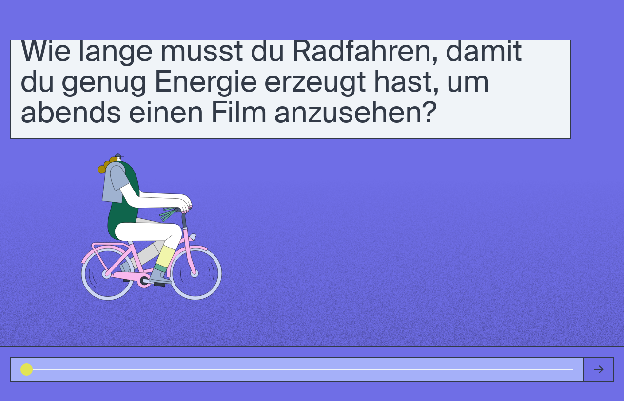

--- FILE ---
content_type: text/html; charset=UTF-8
request_url: https://dieee.de/
body_size: 8771
content:
<!DOCTYPE html><html lang="de"><head><meta charSet="utf-8"/><meta http-equiv="x-ua-compatible" content="ie=edge"/><meta name="viewport" content="width=device-width, initial-scale=1, shrink-to-fit=no"/><meta name="generator" content="Gatsby 2.31.1"/><title data-react-helmet="true">Erneuerbare Energien </title><link data-react-helmet="true" rel="icon" type="image/png" href="[data-uri]"/><meta data-react-helmet="true" name="viewport" content="width=device-width, initial-scale=1.0"/><meta data-react-helmet="true" charSet="utf-8"/><meta data-react-helmet="true" name="description" content="Können wir unseren modernen Lebensstil aus erneuerbaren Energien bestreiten?"/><meta data-react-helmet="true" property="og:image" content="[data-uri]"/><meta data-react-helmet="true" property="og:title" content="Erneuerbare Energien"/><meta data-react-helmet="true" property="og:site_name" content=""/><meta data-react-helmet="true" property="og:description" content="Können wir unseren modernen Lebensstil aus erneuerbaren Energien bestreiten?"/><style data-styled="" data-styled-version="5.2.1">@font-face{font-family:Suisse;src:url(/static/SuisseIntl-Regular-WebM-45afd5bc1aad362c661ddcc2f2647116.woff2);}/*!sc*/
@font-face{font-family:Suisse Mono;src:url(/static/SuisseIntlMono-Regular-WebS-38ff3aaf29e0e91bfab7ce8d42f4fb6e.woff2);}/*!sc*/
@font-face{font-family:Suisse Bold;src:url(/static/SuisseIntl-SemiBold-WebS-e75409685dfbca349be2efde7007d56b.woff2);}/*!sc*/
*{-ms-overflow-style:none;-webkit-scrollbar-width:none;-moz-scrollbar-width:none;-ms-scrollbar-width:none;scrollbar-width:none;}/*!sc*/
*::-webkit-scrollbar{display:none;}/*!sc*/
html{font-family:var(--font-1);color:var(--text-color);font-size:10px;}/*!sc*/
body{font-size:var(--fontsize-1);line-height:var(--line-height);overflow-x:hidden;touch-action:manipulation;margin-top:calc(var(--v-spacing-M) * 1.4);background:var(--bg-color);}/*!sc*/
.spacing{margin:var(--v-spacing-S);}/*!sc*/
.spacing-inner{padding:var(--v-spacing-S);}/*!sc*/
.spacing-bottom{padding-bottom:var(--spacing-XL);}/*!sc*/
.spacing-outer{margin:calc(var(--v-spacing-S) / 2) var(--v-spacing-S);}/*!sc*/
.spacing-outer p{padding:var(--v-spacing-S);}/*!sc*/
.spacing-outer-rich{margin:calc(var(--v-spacing-S) / 2) var(--v-spacing-S);padding:var(--v-spacing-S) var(--v-spacing-S) 0 var(--v-spacing-S);}/*!sc*/
.spacing-outer-rich p{padding-bottom:var(--v-spacing-S);}/*!sc*/
.spacing-outer-left{margin:calc(var(--v-spacing-S) / 2) var(--v-spacing-S) calc(var(--v-spacing-S) / 2) 13vw;}/*!sc*/
.spacing-outer-left p{padding:var(--v-spacing-S);}/*!sc*/
.grid{display:grid;grid-template-columns:repeat(var(--grid-cols),1fr);}/*!sc*/
.chats{display:-webkit-box;display:-webkit-flex;display:-ms-flexbox;display:flex;-webkit-flex-direction:column;-ms-flex-direction:column;flex-direction:column;-webkit-align-items:flex-start;-webkit-box-align:flex-start;-ms-flex-align:flex-start;align-items:flex-start;}/*!sc*/
.buttons{display:-webkit-box;display:-webkit-flex;display:-ms-flexbox;display:flex;width:100%;-webkit-box-pack:justify;-webkit-justify-content:space-between;-ms-flex-pack:justify;justify-content:space-between;}/*!sc*/
.yellow{--bg-color:var(--yellow);--bg-light-color:var(--yellow-light);--user-color:var(--pink);}/*!sc*/
.pink{--bg-color:var(--pink);--bg-light-color:var(--pink-light);--user-color:var(--green-light);}/*!sc*/
.white{--bg-color:var(--ee-color);--bg-light-color:var(--ee-color);--user-color:var(--grey);}/*!sc*/
@media (min-width:768px){.spacing-bottom{padding-bottom:30rem;}}/*!sc*/
data-styled.g1[id="sc-global-bPCRj1"]{content:"sc-global-bPCRj1,"}/*!sc*/
*,*:before,*:after{margin:0;padding:0;border:0;-webkit-box-sizing:border-box;-moz-box-sizing:border-box;box-sizing:border-box;}/*!sc*/
html{height:100%;line-height:1;-webkit-text-size-adjust:100%;}/*!sc*/
button,input{font-family:inherit;font-size:100%;margin:0;text-transform:none;background-color:transparent;color:inherit;border-width:0;padding:0;cursor:pointer;}/*!sc*/
input::-moz-focus-inner{border:0;padding:0;margin:0;}/*!sc*/
input[type=number]{-moz-appearance:textfield;}/*!sc*/
button,[type='button'],[type='reset'],[type='submit']{-webkit-appearance:button;}/*!sc*/
button::-moz-focus-inner,[type='button']::-moz-focus-inner,[type='reset']::-moz-focus-inner,[type='submit']::-moz-focus-inner{border-style:none;padding:0;}/*!sc*/
button:-moz-focusring,[type='button']:-moz-focusring,[type='reset']:-moz-focusring,[type='submit']:-moz-focusring{outline:1px dotted ButtonText;}/*!sc*/
button:focus,input:focus,textarea:focus{outline:0;}/*!sc*/
button:disabled{cursor:default;background:var(--bg-color);}/*!sc*/
a{-webkit-text-decoration:none;text-decoration:none;color:inherit;cursor:pointer;}/*!sc*/
figure{margin:0;}/*!sc*/
ul,ol{margin:0;padding:0;list-style:none;}/*!sc*/
h1,h2,h3,h4,h5,h6{margin:0;font-size:inherit;font-weight:inherit;}/*!sc*/
p{margin:0;}/*!sc*/
data-styled.g2[id="sc-global-jovNQk1"]{content:"sc-global-jovNQk1,"}/*!sc*/
:root{--purple:#6f6ee6;--purple-light:#a5b0f9;--grey:#d6e1f5;--yellow:#e2e455;--yellow-light:#f9fa8c;--green-light:#58ad80;--pink:#fb77f1;--pink-light:#faacf5;--black:#202327;--black-light:#323A47;--white:#F0F4F8;--text-color:var(--black-light);--ee-color:var(--white);--bg-color:var(--purple);--bg-light-color:var(--purple-light);--user-color:var(--yellow);--spacing-XXS:1rem;--spacing-XS:2rem;--spacing-S:3rem;--spacing-M:5rem;--spacing-L:8rem;--spacing-XL:13rem;--spacing-XXL:21rem;--v-spacing-S:var(--spacing-XS);--v-spacing-S:clamp(var(--spacing-XXS),2vw,var(--spacing-XS));--v-spacing-M:4rem;--v-spacing-M:clamp(var(--spacing-S),2vw,var(--spacing-M));--v-spacing-L:10rem;--v-spacing-L:clamp(var(--spacing-L),5vw,var(--spacing-XL));--v-spacing-XL:17rem;--v-spacing-XL:clamp(var(--spacing-L),5vw,var(--spacing-XXL));--font-1:'Suisse',sans-serif;--font-2:'Suisse Mono',serif;--font-3:'Suisse Bold',sans-serif;--fontsize-1:calc(30px + (60 - 30) * (100vw - 375px) / (2560 - 375));--fontsize-1:clamp(3rem,5vw,6rem);--fontsize-2:calc(15px + (30 - 15) * (100vw - 375px) / (2560 - 375));--fontsize-2:clamp(1.7rem,2vw,2rem);--line-height:1.05;--border-width:1px;--border:var(--border-width) solid var(--text-color);--grid-cols:2;--grid-gap:var(--spacing-S);--range-width:25px;}/*!sc*/
@media (min-width:768px){:root{--border-width:2px;}}/*!sc*/
data-styled.g3[id="sc-global-dkCAUJ1"]{content:"sc-global-dkCAUJ1,"}/*!sc*/
.ijGgno{z-index:1;position:fixed;top:0;width:100%;font-size:var(--fontsize-2);}/*!sc*/
.ijGgno nav{display:-webkit-box;display:-webkit-flex;display:-ms-flexbox;display:flex;-webkit-box-pack:justify;-webkit-justify-content:space-between;-ms-flex-pack:justify;justify-content:space-between;position:relative;}/*!sc*/
.ijGgno nav .gradient{width:100vw;height:20px;position:absolute;bottom:0;opacity:0.35;background:linear-gradient(0deg,var(--black) 0%,rgba(0,0,0,0) 100%);pointer-events:none;}/*!sc*/
.ijGgno nav .dots{width:auto;height:auto;padding-right:var(--v-spacing-S);border-right:var(--border);border-bottom:var(--border);}/*!sc*/
.ijGgno nav .legal{width:auto;padding-right:var(--v-spacing-S);border-right:0;}/*!sc*/
.ijGgno nav .legal p{padding-right:0;}/*!sc*/
.ijGgno nav .bg{position:absolute;top:0;pointer-events:none;opacity:0.8;}/*!sc*/
.ijGgno nav a{width:100%;border-right:var(--border);border-bottom:var(--border);padding:calc(var(--spacing-XXS) / 2) 0;text-align:left;}/*!sc*/
.ijGgno nav a p{padding:0 var(--v-spacing-S);}/*!sc*/
.ijGgno .active{border-bottom:0;z-index:1;}/*!sc*/
data-styled.g4[id="nav__StyledHeader-opk8rz-0"]{content:"ijGgno,"}/*!sc*/
.dnWSvG{position:fixed;bottom:-20px;pointer-events:none;z-index:-2;overflow:hidden;}/*!sc*/
.dnWSvG .gatsby-image-wrapper{width:100vw;height:100vh;}/*!sc*/
data-styled.g5[id="layout__StyledBgGradient-sc-6qqizu-0"]{content:"dnWSvG,"}/*!sc*/
</style><link rel="preconnect" href="https://cdn.sanity.io"/><link as="script" rel="preload" href="/webpack-runtime-d023f520aa90ca155c55.js"/><link as="script" rel="preload" href="/framework-306fc8568941f19b2859.js"/><link as="script" rel="preload" href="/app-994e84599d7dab88615d.js"/><link as="script" rel="preload" href="/05d954cf-ef8794bd551492c0192b.js"/><link as="script" rel="preload" href="/4544e8b5-2360ed24ba9ff55df504.js"/><link as="script" rel="preload" href="/commons-88db77855af047806838.js"/><link as="script" rel="preload" href="/c9b38bc3159c0fffe8849f1de508b6eee00e9685-d0c7f0a85b31de59dd35.js"/><link as="script" rel="preload" href="/component---src-pages-index-js-19be97ca866047924517.js"/><link as="fetch" rel="preload" href="/page-data/index/page-data.json" crossorigin="anonymous"/><link as="fetch" rel="preload" href="/page-data/app-data.json" crossorigin="anonymous"/></head><body><div id="___gatsby"><div style="outline:none" tabindex="-1" id="gatsby-focus-wrapper"><header class="nav__StyledHeader-opk8rz-0 ijGgno" style="transform:none"><nav><div class="gradient"></div><div class="dots" style="cursor:url([data-uri]), auto"></div><a aria-current="page" class="active" style="background:var(--bg-color)" href="/"><p>EE</p></a><a style="background:var(--bg-color)" href="/buch/"><p>Buch</p></a><a style="background:var(--bg-color)" href="/drumherum/"><p>Drumherum</p></a><a style="background:var(--bg-color)" href="/team/"><p>Team</p></a><a class="legal" style="background:var(--bg-color)" href="/impressum/"><p>Impr.</p></a></nav></header><main class="spacing-bottom"><div><div class="chats"></div></div></main><div class="layout__StyledBgGradient-sc-6qqizu-0 dnWSvG"><div class=" gatsby-image-wrapper" style="position:relative;overflow:hidden"><div aria-hidden="true" style="width:100%;padding-bottom:62.5%"></div><noscript><picture><source type='image/webp' srcset="https://cdn.sanity.io/images/697jzwze/production/7b434eae77cd45c9f01f6def5e810048da7a06b7-1440x900.png?w=360&h=225&fit=crop&fm=webp 360w,
https://cdn.sanity.io/images/697jzwze/production/7b434eae77cd45c9f01f6def5e810048da7a06b7-1440x900.png?w=720&h=450&fit=crop&fm=webp 720w,
https://cdn.sanity.io/images/697jzwze/production/7b434eae77cd45c9f01f6def5e810048da7a06b7-1440x900.png?fm=webp 1440w" sizes="(max-width: 1440px) 100vw, 1440px" /><source srcset="https://cdn.sanity.io/images/697jzwze/production/7b434eae77cd45c9f01f6def5e810048da7a06b7-1440x900.png?w=360&h=225&fit=crop 360w,
https://cdn.sanity.io/images/697jzwze/production/7b434eae77cd45c9f01f6def5e810048da7a06b7-1440x900.png?w=720&h=450&fit=crop 720w,
https://cdn.sanity.io/images/697jzwze/production/7b434eae77cd45c9f01f6def5e810048da7a06b7-1440x900.png 1440w" sizes="(max-width: 1440px) 100vw, 1440px" /><img loading="lazy" sizes="(max-width: 1440px) 100vw, 1440px" srcset="https://cdn.sanity.io/images/697jzwze/production/7b434eae77cd45c9f01f6def5e810048da7a06b7-1440x900.png?w=360&h=225&fit=crop 360w,
https://cdn.sanity.io/images/697jzwze/production/7b434eae77cd45c9f01f6def5e810048da7a06b7-1440x900.png?w=720&h=450&fit=crop 720w,
https://cdn.sanity.io/images/697jzwze/production/7b434eae77cd45c9f01f6def5e810048da7a06b7-1440x900.png 1440w" src="https://cdn.sanity.io/images/697jzwze/production/7b434eae77cd45c9f01f6def5e810048da7a06b7-1440x900.png" alt="" style="position:absolute;top:0;left:0;opacity:1;width:100%;height:100%;object-fit:cover;object-position:center"/></picture></noscript></div></div></div><div id="gatsby-announcer" style="position:absolute;top:0;width:1px;height:1px;padding:0;overflow:hidden;clip:rect(0, 0, 0, 0);white-space:nowrap;border:0" aria-live="assertive" aria-atomic="true"></div></div><script id="gatsby-script-loader">/*<![CDATA[*/window.pagePath="/";/*]]>*/</script><script id="gatsby-chunk-mapping">/*<![CDATA[*/window.___chunkMapping={"polyfill":["/polyfill-38eeccf847c561c8692c.js"],"app":["/app-994e84599d7dab88615d.js"],"component---src-pages-404-js":["/component---src-pages-404-js-1a2e85afc6938c98200f.js"],"component---src-pages-buch-js":["/component---src-pages-buch-js-ced8bdc8779ac10ec89b.js"],"component---src-pages-drumherum-js":["/component---src-pages-drumherum-js-864f1481a06d137f0a04.js"],"component---src-pages-impressum-js":["/component---src-pages-impressum-js-b86f1e0919d42102054c.js"],"component---src-pages-index-js":["/component---src-pages-index-js-19be97ca866047924517.js"],"component---src-pages-team-js":["/component---src-pages-team-js-dac763865547bc757941.js"]};/*]]>*/</script><script src="/polyfill-38eeccf847c561c8692c.js" nomodule=""></script><script src="/component---src-pages-index-js-19be97ca866047924517.js" async=""></script><script src="/c9b38bc3159c0fffe8849f1de508b6eee00e9685-d0c7f0a85b31de59dd35.js" async=""></script><script src="/commons-88db77855af047806838.js" async=""></script><script src="/4544e8b5-2360ed24ba9ff55df504.js" async=""></script><script src="/05d954cf-ef8794bd551492c0192b.js" async=""></script><script src="/app-994e84599d7dab88615d.js" async=""></script><script src="/framework-306fc8568941f19b2859.js" async=""></script><script src="/webpack-runtime-d023f520aa90ca155c55.js" async=""></script></body></html>

--- FILE ---
content_type: application/javascript; charset=UTF-8
request_url: https://dieee.de/webpack-runtime-d023f520aa90ca155c55.js
body_size: 1132
content:
!function(e){function r(r){for(var t,c,f=r[0],u=r[1],s=r[2],d=0,p=[];d<f.length;d++)c=f[d],Object.prototype.hasOwnProperty.call(o,c)&&o[c]&&p.push(o[c][0]),o[c]=0;for(t in u)Object.prototype.hasOwnProperty.call(u,t)&&(e[t]=u[t]);for(i&&i(r);p.length;)p.shift()();return a.push.apply(a,s||[]),n()}function n(){for(var e,r=0;r<a.length;r++){for(var n=a[r],t=!0,f=1;f<n.length;f++){var u=n[f];0!==o[u]&&(t=!1)}t&&(a.splice(r--,1),e=c(c.s=n[0]))}return e}var t={},o={4:0},a=[];function c(r){if(t[r])return t[r].exports;var n=t[r]={i:r,l:!1,exports:{}};return e[r].call(n.exports,n,n.exports,c),n.l=!0,n.exports}c.e=function(e){var r=[],n=o[e];if(0!==n)if(n)r.push(n[2]);else{var t=new Promise((function(r,t){n=o[e]=[r,t]}));r.push(n[2]=t);var a,f=document.createElement("script");f.charset="utf-8",f.timeout=120,c.nc&&f.setAttribute("nonce",c.nc),f.src=function(e){return c.p+""+({0:"05d954cf",1:"commons",2:"397c1fd5aeb876aec8bbf219a1b47e9f07e96706",3:"c9b38bc3159c0fffe8849f1de508b6eee00e9685",5:"0df2afdd",6:"4544e8b5",8:"component---src-pages-404-js",9:"component---src-pages-buch-js",10:"component---src-pages-drumherum-js",11:"component---src-pages-impressum-js",12:"component---src-pages-index-js",13:"component---src-pages-team-js"}[e]||e)+"-"+{0:"ef8794bd551492c0192b",1:"88db77855af047806838",2:"ec40a3718a8d0707a997",3:"d0c7f0a85b31de59dd35",5:"9ef134f268af1bf31a4b",6:"2360ed24ba9ff55df504",8:"1a2e85afc6938c98200f",9:"ced8bdc8779ac10ec89b",10:"864f1481a06d137f0a04",11:"b86f1e0919d42102054c",12:"19be97ca866047924517",13:"dac763865547bc757941",16:"29dd932d830e7d12676b"}[e]+".js"}(e);var u=new Error;a=function(r){f.onerror=f.onload=null,clearTimeout(s);var n=o[e];if(0!==n){if(n){var t=r&&("load"===r.type?"missing":r.type),a=r&&r.target&&r.target.src;u.message="Loading chunk "+e+" failed.\n("+t+": "+a+")",u.name="ChunkLoadError",u.type=t,u.request=a,n[1](u)}o[e]=void 0}};var s=setTimeout((function(){a({type:"timeout",target:f})}),12e4);f.onerror=f.onload=a,document.head.appendChild(f)}return Promise.all(r)},c.m=e,c.c=t,c.d=function(e,r,n){c.o(e,r)||Object.defineProperty(e,r,{enumerable:!0,get:n})},c.r=function(e){"undefined"!=typeof Symbol&&Symbol.toStringTag&&Object.defineProperty(e,Symbol.toStringTag,{value:"Module"}),Object.defineProperty(e,"__esModule",{value:!0})},c.t=function(e,r){if(1&r&&(e=c(e)),8&r)return e;if(4&r&&"object"==typeof e&&e&&e.__esModule)return e;var n=Object.create(null);if(c.r(n),Object.defineProperty(n,"default",{enumerable:!0,value:e}),2&r&&"string"!=typeof e)for(var t in e)c.d(n,t,function(r){return e[r]}.bind(null,t));return n},c.n=function(e){var r=e&&e.__esModule?function(){return e.default}:function(){return e};return c.d(r,"a",r),r},c.o=function(e,r){return Object.prototype.hasOwnProperty.call(e,r)},c.p="/",c.oe=function(e){throw console.error(e),e};var f=window.webpackJsonp=window.webpackJsonp||[],u=f.push.bind(f);f.push=r,f=f.slice();for(var s=0;s<f.length;s++)r(f[s]);var i=u;n()}([]);
//# sourceMappingURL=webpack-runtime-d023f520aa90ca155c55.js.map

--- FILE ---
content_type: application/javascript; charset=UTF-8
request_url: https://dieee.de/component---src-pages-index-js-19be97ca866047924517.js
body_size: 8869
content:
(window.webpackJsonp=window.webpackJsonp||[]).push([[12],{RXBc:function(e,t,r){"use strict";r.r(t);var a=r("q1tI"),n=r.n(a),i=r("L7Mh"),o=r("2LaH");function l(){return(l=Object.assign||function(e){for(var t=1;t<arguments.length;t++){var r=arguments[t];for(var a in r)Object.prototype.hasOwnProperty.call(r,a)&&(e[a]=r[a])}return e}).apply(this,arguments)}var s=new Map,c=new Map,u=0;function d(e){return Object.keys(e).sort().filter((function(t){return void 0!==e[t]})).map((function(t){return t+"_"+("root"===t?(r=e.root)?(c.has(r)||(u+=1,c.set(r,u.toString())),c.get(r)):"0":e[t]);var r})).toString()}function m(e,t,r){if(void 0===r&&(r={}),!e)return function(){};var a=function(e){var t=d(e),r=s.get(t);if(!r){var a,n=new Map,i=new IntersectionObserver((function(t){t.forEach((function(t){var r,i=t.isIntersecting&&a.some((function(e){return t.intersectionRatio>=e}));e.trackVisibility&&void 0===t.isVisible&&(t.isVisible=i),null==(r=n.get(t.target))||r.forEach((function(e){e(i,t)}))}))}),e);a=i.thresholds||(Array.isArray(e.threshold)?e.threshold:[e.threshold||0]),r={id:t,observer:i,elements:n},s.set(t,r)}return r}(r),n=a.id,i=a.observer,o=a.elements,l=o.get(e)||[];return o.has(e)||o.set(e,l),l.push(t),i.observe(e),function(){l.splice(l.indexOf(t),1),0===l.length&&(o.delete(e),i.unobserve(e)),0===o.size&&(i.disconnect(),s.delete(n))}}function h(e){return"function"!=typeof e.children}var g=function(e){var t,r;function n(t){var r;return(r=e.call(this,t)||this).node=null,r._unobserveCb=null,r.handleNode=function(e){r.node&&(r.unobserve(),e||r.props.triggerOnce||r.props.skip||r.setState({inView:!!r.props.initialInView,entry:void 0})),r.node=e||null,r.observeNode()},r.handleChange=function(e,t){e&&r.props.triggerOnce&&r.unobserve(),h(r.props)||r.setState({inView:e,entry:t}),r.props.onChange&&r.props.onChange(e,t)},r.state={inView:!!t.initialInView,entry:void 0},r}r=e,(t=n).prototype=Object.create(r.prototype),t.prototype.constructor=t,t.__proto__=r;var i=n.prototype;return i.componentDidUpdate=function(e){e.rootMargin===this.props.rootMargin&&e.root===this.props.root&&e.threshold===this.props.threshold&&e.skip===this.props.skip&&e.trackVisibility===this.props.trackVisibility&&e.delay===this.props.delay||(this.unobserve(),this.observeNode())},i.componentWillUnmount=function(){this.unobserve(),this.node=null},i.observeNode=function(){if(this.node&&!this.props.skip){var e=this.props,t=e.threshold,r=e.root,a=e.rootMargin,n=e.trackVisibility,i=e.delay;this._unobserveCb=m(this.node,this.handleChange,{threshold:t,root:r,rootMargin:a,trackVisibility:n,delay:i})}},i.unobserve=function(){this._unobserveCb&&(this._unobserveCb(),this._unobserveCb=null)},i.render=function(){if(!h(this.props)){var e=this.state,t=e.inView,r=e.entry;return this.props.children({inView:t,entry:r,ref:this.handleNode})}var n=this.props,i=n.children,o=n.as,s=n.tag,c=function(e,t){if(null==e)return{};var r,a,n={},i=Object.keys(e);for(a=0;a<i.length;a++)r=i[a],t.indexOf(r)>=0||(n[r]=e[r]);return n}(n,["children","as","tag","triggerOnce","threshold","root","rootMargin","onChange","skip","trackVisibility","delay","initialInView"]);return Object(a.createElement)(o||s||"div",l({ref:this.handleNode},c),i)},n}(a.Component);g.displayName="InView",g.defaultProps={threshold:0,triggerOnce:!1,initialInView:!1};var v=g,p=r("vOnD"),b=r("tnqf"),f=r.n(b),E=function(e){var t=e.children,r=e.onClick;return n.a.createElement("button",{className:"spacing-inner",type:"button",style:{width:"50%"},onClick:r},t)},C=function(e){var t=e.children,r=e.onClick;return n.a.createElement("button",{className:"spacing-inner",type:"button",style:{width:"50%",borderRight:"var(--border)"},onClick:r},t)},w=(p.b.button.withConfig({displayName:"buttons__StyledButton",componentId:"sc-1setbdq-0"})(["font-size:var(--fontsize-2);border:var(--border);height:5rem;padding:0 var(--spacing-XS);background:var(--bg-light-color);width:100%;"]),function(e){var t=e.onClick,r=e.disabled;return n.a.createElement(y,{type:"submit","aria-label":"submit",disabled:r,onClick:t},n.a.createElement(f.a,null))}),y=p.b.button.withConfig({displayName:"buttons__StyledSubmitButton",componentId:"sc-1setbdq-1"})(["font-size:var(--fontsize-2);border:var(--border);height:5rem;padding:0 var(--spacing-XS);display:flex;align-items:center;background:var(--user-color);width:auto;border-left:none;&:hover{svg{transform:rotate(-45deg);}}svg{transition:all 0.1s ease-out;width:20px;height:auto;}"]),q=r("ZMKu"),S=Object(p.b)(q.a.div).withConfig({displayName:"inputWrapper__StyledInput",componentId:"vt7thz-0"})(["position:fixed;bottom:0;height:auto;border-top:var(--border);width:100vw;background:var(--bg-color);margin-top:10rem;z-index:1;"]),k=function(e){var t=e.children,r=e.className;return n.a.createElement(S,{className:r,initial:{height:0},animate:{height:"auto"}},n.a.createElement("div",null,t))},O=Object(p.b)(q.a.div).withConfig({displayName:"inputPreview__StyledPreview",componentId:"sc-1eqd7j4-0"})(["border:var(--border);border-bottom:none;background:var(--user-color);padding:var(--v-spacing-S);display:flex;flex-wrap:wrap;"]),N=function(e){var t=e.children,r=e.active;return r&&n.a.createElement(O,{initial:{height:0},animate:{height:r&&"auto"}},t)},I=function(e){var t=e.children,r=e.stored,n=void 0!==r&&r,i=e.time,o=Object(a.useState)(!1),l=o[0],s=o[1];return Object(a.useEffect)((function(){var e=setTimeout((function(){s(!0)}),n?0:i);return function(){return clearTimeout(e)}}),[i,n]),Object(a.useEffect)((function(){document.querySelector("main").scrollIntoView({block:"end",behavior:"smooth"})})),l?t:null},L=[{question:"... wie viel kostet 10x Smartphone Aufladen auf deiner Stromrechnung?",answer:3,less:"Uiuiui, zu wenig. Versuch es nochmal.",much:"Zu viel! Versuch es nochmal.",correct:"Richtig. Nur geraten?",info:"Weil: 1x Aufladen entsprechen etwa 0,01 kWh und 1kWh kostet ungefähr 30 Cent."},{question:"Welcher Energieverbrauch ist in einem typischen deutschen Haushalt größer: Strom oder Heizung?",answer:"Heizung",wrong:"Wer hätte das gedacht, es ist Heizung.",correct:"Genau!"},{question:"Wie lange musst du Radfahren, damit du genug Energie erzeugt hast, um abends einen Film anzusehen?",answer:30,less:"Das ist zu wenig.",much:"Zu viel!",correct:"Super!",info:"Ein 90 minütiger Film, 40 Watt Leistung des Fernseher und 100 Watt Leistung des Radfahrers ergeben ca. eine halbe Stunde."},{question:"Ab wieviel km überholt die Energiebilanz eines typischen eAuto (beim aktuellen deutschen Strommix), den eines Verbrenners?",answer:"30.000km",wrong:"Nope",correct:"yesss",info:"Hintergrund: in der Produktion fällt für ein eAuto mehr Energie an"},{question:"Wie oft könnt ihr die Strecke München ↔ Gardasee mit dem Auto zurücklegen für dieselbe CO2-Bilanz wie ein gemeinsamer Flug nach Thailand?",answer:100,less:"Zu wenig. Versuch es nochmal.",much:"Zu viel! Versuch es nochmal.",correct:"Richtig!",info:"Für zwei Personen sind 8800 km vier mal fällig, also 35.000 Flugkilometer. Wenn man 350 Gramm pro Personen-Kilometer ansetzt, dann sind das gut 12.250 kg CO2. Bei einem Auto (egal, wieviele drinsitzen) setzt man so 150 Gramm pro Auto-Kilometer an, hin und zurück von München an den Gardasee sind es 850 Kilometer, man kommt also auf 127.5 kg. Teilt man die zwei Zahlen durcheinander, dann kommt man auf 96."},{question:"Wie lange kannst du Fernsehen mit der Energie, die ein typischer Heizpilz an einem Abend verbraucht?",answer:4,wrong:"Nope",correct:"yesss"},{question:"Wie oft könntest du dein Smartphone Aufaden für 1 km Fahren mit einem Elektroauto?",answer:15,less:"Zu wenig. Versuch es nochmal.",much:"Zu viel! Versuch es nochmal.",correct:"Richtig!",info:"Einmal Handy aufladen ca. 0,01 kWh. Sparsames E-Auto 15 kWh pro 100 km, also 0,15 kWh pro Kilometer. Ich würde unbedingt das E-Auto nehmen, sonst wird Primärenergie mit elektrischer Energie verglichen und das ist angreifbar."},{q:"Wieviele Avocados müsste man Essen, um genauso viel Wasser verbraucht zu haben, wie für die Lithium-Produktion einer vollen Tesla Autobatterie benötigt wurde?",a:"11 Stück",n:"Nope",y:"yesss",i:"8. Bei eAutos wird häufig der hohe Wasserverbrauch für die Batterieproduktion kritisiert. Wieviele Avocados müsste man Essen, um genauso viel Wasser verbraucht zu haben, wie für die Lithium-Produktion einer vollen Tesla Autobatterie benötigt wurde? Antwort: 11 Stück. Und wieviel Rindfleisch? Antwort: 250g"}],M=["Können wir die Energiewende schaffen?"],_=r("OdfJ"),x=function(e,t,r,a,n){return e>t?a:e<t?r:e===t?n:void 0},T=p.b.div.withConfig({displayName:"inputButton__StyledInputButton",componentId:"sc-1pdeodd-0"})(["font-size:var(--fontsize-2);border:var(--border);height:5rem;padding:0 var(--spacing-XS);width:100%;display:flex;justify-content:center;align-items:center;background:var(--bg-light-color);"]),z=function(e){var t=e.children;return n.a.createElement(T,null,t)},j=p.b.input.withConfig({displayName:"rangeSlider__StyledRangeSlider",componentId:"sc-1mpnp4t-0"})(["-webkit-appearance:none;width:100%;height:var(--border-width);background:var(--ee-color);border-radius:50px;outline:none;label{position:absolute;}&::-webkit-slider-thumb{-webkit-appearance:none;width:var(--range-width);height:var(--range-width);border-radius:50%;background:var(--user-color);border:var(--border);border-color:var(--user-color);cursor:pointer;&:hover{border-color:var(--bg-color);background:var(--bg-color);}}&::-moz-range-thumb{-webkit-appearance:none;width:var(--range-width);height:var(--range-width);border-radius:50%;background:var(--user-color);border:var(--border);border-color:var(--user-color);cursor:pointer;&:hover{border-color:var(--bg-color);background:var(--bg-color);}}&::-moz-range-progress{background:var(--bg-color);border-radius:50px;height:var(--border-width);}"]),R=function(e){var t=e.onChange,r=e.value;return n.a.createElement(z,null,n.a.createElement(j,{type:"range",min:"0",max:"200",defaultValue:r,onChange:t,name:"amountInput"}),n.a.createElement("label",{htmlFor:"amountInput"}))},B=r("uL9F"),Q=r.n(B),V=r("1PzU"),W=r("T34+"),F=r.n(W),U=p.b.div.withConfig({displayName:"fallingItems__StyledSketch",componentId:"sc-12h5q70-0"})(["position:absolute;top:-100px;z-index:-1;overflow-x:hidden;"]),A=function(e){var t=e.balls,r=Object(a.useRef)(null),i=Object(a.useRef)(null),o=Q.a.Engine,l=Q.a.Render,s=Q.a.World,c=Q.a.Bodies,u=Object(V.a)(),d=u.width,m=u.height;return Object(a.useEffect)((function(){var e=o.create({}),a=e.world,n=l.create({element:r.current,engine:e,canvas:i.current,options:{width:d,height:m,background:"rgba(255, 0, 0, 0.0)",wireframes:!1}}),u=c.rectangle(d/2,m,d,200,{isStatic:!0,render:{fillStyle:"rgba(0,0,0,0)"}}),h=c.rectangle(0,m/2,100,m,{isStatic:!0,render:{fillStyle:"rgba(0,0,0,0)"}}),g=c.rectangle(d,m/2,100,m,{isStatic:!0,render:{fillStyle:"rgba(0,0,0,0)"}});s.add(a,u),s.add(a,h),s.add(a,g);for(var v=0;v<t;v++)setTimeout((function(){return e=c.circle(d/2,0,10,{restitution:2,render:{sprite:{texture:F.a,xScale:.3,yScale:.3}}}),s.add(a,e);var e}),v+"00");o.run(e),l.run(n)}),[t]),n.a.createElement(U,{ref:r,className:"fallingitems"},n.a.createElement("canvas",{ref:i,width:d,height:m}))},Z=r("Rpz2"),P=r("i+09"),D=r("Z4vv"),H=Object(p.b)(q.a.div).withConfig({displayName:"chatRight__StyledChat",componentId:"sc-12eslic-0"})(["border:var(--border);background:var(--user-color);p{padding:var(--v-spacing-S);}"]),J=function(e){var t=e.text,r=e.stored,a=void 0!==r&&r,i=e.id,o=e.key;return n.a.createElement(H,{className:"spacing-outer-left",key:o,id:i,initial:{y:a?0:500},animate:{y:0}},n.a.createElement("p",null,t))},K=function(e){var t=e.size,r=void 0===t?"25vw":t;return n.a.createElement(q.a.svg,{width:r,height:r,viewBox:"0 0 1000 1000",version:"1.1",animate:{rotate:[0,.5,0]},transition:{repeat:1/0,duration:.1}},n.a.createElement("g",{id:"Strom",stroke:"none",strokeWidth:"1",fill:"none",fillRule:"evenodd"},n.a.createElement("g",{id:"Kreis"},n.a.createElement("g",{id:"Fill",transform:"translate(499.736985, 499.557872) scale(-1, 1) rotate(-90.000000) translate(-499.736985, -499.557872) translate(3.236985, 3.057872)",fillRule:"nonzero",style:{fill:"var(--yellow)"}},n.a.createElement("path",{d:"M496.402347,0.126335206 C222.378061,0.126335206 0.237028305,222.271666 0.237028305,496.301254 C0.237028305,770.330841 222.378061,992.476172 496.402347,992.476172 C770.426632,992.476172 992.567665,770.330841 992.567665,496.301254 C992.567665,222.271666 770.426632,0.126335206 496.402347,0.126335206",id:"Path"})),n.a.createElement("g",{id:"Kontur",transform:"translate(500.330084, 499.631555) scale(-1, 1) rotate(-90.000000) translate(-500.330084, -499.631555) translate(0.830084, -0.368445)",style:{fill:"var(--black-light)"}},n.a.createElement("path",{d:"M499.476029,0.965422651 C775.112968,0.965422651 998.895306,224.752091 998.895306,500.394363 C998.895306,776.036635 775.112968,999.823303 499.476029,999.823303 C223.83909,999.823303 0.0567512468,776.036635 0.0567512468,500.394363 C0.0567512468,224.752091 223.83909,0.965422651 499.476029,0.965422651 Z M499.476029,7.47346674 C227.43277,7.47346674 6.56466941,228.345841 6.56466941,500.394363 C6.56466941,772.442885 227.43277,993.315259 499.476029,993.315259 C771.519287,993.315259 992.387388,772.442885 992.387388,500.394363 C992.387388,228.345841 771.519287,7.47346674 499.476029,7.47346674 Z",id:"Shape"}))),n.a.createElement("g",{id:"Blitz",transform:"translate(268.000000, 203.000000)"},n.a.createElement("path",{d:"M146.847029,4.1342342 L385.581512,4.1342342 C385.945536,4.1342342 386.190946,4.50643879 386.0437,4.84183195 L294.420016,215.587347 C294.272771,215.922741 294.51818,216.299035 294.882204,216.299035 L486.678007,216.299035 C487.119744,216.299035 487.352883,216.818486 487.054301,217.145698 L93.7894676,651.091268 C92.267928,652.772324 89.5438811,651.111719 90.3414624,648.988925 L210.833498,327.678194 C210.956203,327.3428 210.710793,326.991047 210.359039,326.991047 L4.31720854,326.991047 C3.9490941,326.991047 3.70368448,326.614752 3.85502041,326.279359 L146.38484,4.43690607 C146.466644,4.25284885 146.646611,4.1342342 146.847029,4.1342342 Z",id:"Path",fillRule:"nonzero",style:{fill:"var(--purple)"}}),n.a.createElement("path",{d:"M206.399764,330.242724 L4.31720854,330.242724 C1.58089122,330.242724 -0.235140002,327.436874 0.881473791,324.962327 C0.881473791,324.962327 143.411294,3.11987441 143.415384,3.11578425 C144.020728,1.74967067 145.3623,0.882556665 146.847029,0.882556665 C146.847029,0.882556665 385.581512,0.882556665 385.581512,0.882556665 C388.289198,0.882556665 390.1175,3.65159527 389.025427,6.1384128 L299.070529,213.047358 L486.678007,213.047358 C489.958315,213.047358 491.672093,216.908469 489.463406,219.329844 C489.463406,219.329844 96.1985721,653.275413 96.1985721,653.271323 C92.2720181,657.615074 85.2369422,653.324495 87.298383,647.847771 L206.399764,330.242724 Z M381.393187,7.38591173 L148.634429,7.38591173 L8.53416393,323.739369 L210.359039,323.739369 C212.956291,323.739369 214.792773,326.32026 213.884758,328.807078 L95.585048,644.26888 L480.485504,219.550713 L294.882204,219.550713 C292.182699,219.550713 290.350307,216.769404 291.438289,214.290766 L381.393187,7.38591173 Z",id:"Shape",style:{fill:"var(--black-light)"}}))))},G=function(e){var t=e.size,r=void 0===t?"25vw":t;return n.a.createElement(q.a.svg,{width:r,height:r,viewBox:"0 0 1000 1000",version:"1.1",animate:{y:[0,5,0]},transition:{repeat:1/0,duration:1}},n.a.createElement("g",{id:"Waerme",stroke:"none",strokeWidth:"1",fill:"none",fillRule:"evenodd"},n.a.createElement("g",{id:"Kreis"},n.a.createElement("g",{id:"Fill",transform:"translate(499.262059, 499.777029) scale(-1, 1) rotate(-90.000000) translate(-499.262059, -499.777029) translate(3.262059, 3.777029)",fillRule:"nonzero",style:{fill:"var(--purple)"}},n.a.createElement("path",{d:"M495.910529,0.130297887 C222.155906,0.130297887 0.240880455,222.049395 0.240880455,495.809041 C0.240880455,769.564599 222.155906,991.479607 495.910529,991.479607 C769.661064,991.479607 991.580178,769.564599 991.580178,495.809041 C991.580178,222.049395 769.661064,0.130297887 495.910529,0.130297887",id:"Path"})),n.a.createElement("g",{id:"Kontur",transform:"translate(499.851066, 499.847640) scale(-1, 1) rotate(-90.000000) translate(-499.851066, -499.847640) translate(0.851066, 0.347640)",style:{fill:"var(--black-light)"}},n.a.createElement("path",{d:"M498.98114,0.964457229 C774.342718,0.964457229 997.901497,224.527339 997.901497,499.893969 C997.901497,775.260599 774.342718,998.819391 498.98114,998.819391 C223.615474,998.819391 0.0607834936,775.260599 0.0607834936,499.893969 C0.0607834936,224.527339 223.615474,0.964457229 498.98114,0.964457229 Z M498.98114,7.46599327 C227.205565,7.46599327 6.56220024,228.117495 6.56220024,499.893969 C6.56220024,771.670442 227.205565,992.317855 498.98114,992.317855 C770.752627,992.317855 991.400081,771.670442 991.400081,499.893969 C991.400081,228.117495 770.752627,7.46599327 498.98114,7.46599327 Z",id:"Shape"}))),n.a.createElement("g",{id:"Wellen",transform:"translate(216.000000, 263.000000)"},n.a.createElement("path",{d:"M443.789591,4.10084287 L522.438152,4.10084287 C522.438152,4.10084287 602.27241,114.4291 506.042814,240.010262 C400.172267,378.172823 506.042814,466.095568 506.042814,466.095568 L427.390164,466.095568 C427.390164,466.095568 332.252228,368.875659 434.618832,229.410024 C535.219156,92.3503768 443.789591,4.10084287 443.789591,4.10084287 Z",id:"Path",fillRule:"nonzero",style:{fill:"var(--yellow)"}}),n.a.createElement("path",{d:"M435.74729,0.853371134 L441.532677,6.43738858 C441.532677,6.43738858 473.575137,37.4701468 478.068523,91.1616796 C481.08592,127.271931 471.612603,173.516746 431.998031,227.490135 C390.429103,284.122774 381.037558,333.929595 384.615095,373.266894 C390.016153,432.640481 425.067832,468.366755 425.067832,468.366755 L426.020479,469.343039 L515.037762,469.343039 L508.119829,463.599712 C508.119829,463.599712 470.966602,432.677245 463.525327,378.834572 C458.53313,342.683472 466.996559,296.307941 508.622728,241.983254 C606.43053,114.347402 525.071219,2.1972934 525.071219,2.1972934 L524.098129,0.853371134 L435.74729,0.853371134 Z M520.725023,7.34831461 L451.087766,7.34831461 C460.691918,18.8880727 480.971438,47.9029051 484.544886,90.6224767 C487.660409,127.872407 478.105321,175.653133 437.239633,231.329913 C396.917731,286.267331 387.616137,334.517816 391.087369,372.678673 C395.756565,423.980557 423.428298,456.892355 428.808913,462.848096 L497.931005,462.848096 C486.650522,451.222556 462.973364,422.330269 457.085761,379.720989 C451.917754,342.319918 460.393449,294.240997 503.462899,238.037269 C591.973194,122.529397 529.241604,20.1502975 520.725023,7.34831461 Z",id:"Shape",style:{fill:"var(--black-light)"}}),n.a.createElement("path",{d:"M248.824078,4.10084287 L327.472639,4.10084287 C327.472639,4.10084287 407.310986,114.4291 311.077301,240.010262 C205.206755,378.172823 311.077301,466.095568 311.077301,466.095568 L232.42874,466.095568 C232.42874,466.095568 137.286715,368.875659 239.657408,229.410024 C340.257732,92.3503768 248.824078,4.10084287 248.824078,4.10084287 Z",id:"Path",fillRule:"nonzero",style:{fill:"var(--yellow)"}}),n.a.createElement("path",{d:"M240.781777,0.853371134 L246.567164,6.43738858 C246.567164,6.43738858 278.613713,37.4701468 283.10301,91.1616796 C286.124495,127.271931 276.651179,173.516746 237.036607,227.490135 C195.46359,284.122774 186.072045,333.929595 189.65367,373.266894 C195.054728,432.640481 230.106408,468.366755 230.106408,468.366755 L231.059055,469.343039 L320.072249,469.343039 L313.154316,463.599712 C313.154316,463.599712 276.001089,432.677245 268.559814,378.834572 C263.567617,342.683472 272.031046,296.307941 313.657215,241.983254 C411.469105,114.347402 330.105706,2.1972934 330.105706,2.1972934 L329.132616,0.853371134 L240.781777,0.853371134 Z M325.75951,7.34831461 L256.122253,7.34831461 C265.726405,18.8880727 286.010014,47.9029051 289.583462,90.6224767 C292.698985,127.872407 283.143896,175.653133 242.278209,231.329913 C201.952219,286.267331 192.654712,334.517816 196.125945,372.678673 C200.795141,423.980557 228.466874,456.892355 233.847489,462.848096 L302.965492,462.848096 C291.685009,451.222556 268.007851,422.330269 262.120248,379.720989 C256.952241,342.319918 265.427936,294.240997 308.497386,238.037269 C397.01177,122.529397 334.276091,20.1502975 325.75951,7.34831461 Z",id:"Shape",style:{fill:"var(--black-light)"}}),n.a.createElement("path",{d:"M60.3553716,4.10084287 L139.003932,4.10084287 C139.003932,4.10084287 218.842279,114.4291 122.608594,240.010262 C16.7380477,378.172823 122.608594,466.095568 122.608594,466.095568 L43.9600333,466.095568 C43.9600333,466.095568 -51.1819922,368.875659 51.1887012,229.410024 C151.789025,92.3503768 60.3553716,4.10084287 60.3553716,4.10084287 Z",id:"Path",fillRule:"nonzero",style:{fill:"var(--yellow)"}}),n.a.createElement("path",{d:"M52.3130698,0.853371134 L58.0984572,6.43738858 C58.0984572,6.43738858 90.1450063,37.4701468 94.6343034,91.1616796 C97.6557884,127.271931 88.182472,173.516746 48.5679002,227.490135 C6.99488281,284.122774 -2.39666135,333.929595 1.18496367,373.266894 C6.5860215,432.640481 41.6377011,468.366755 41.6377011,468.366755 L42.590348,469.343039 L131.603543,469.343039 L124.685609,463.599712 C124.685609,463.599712 87.5323825,432.677245 80.0911068,378.834572 C75.0989103,342.683472 83.5623393,296.307941 125.188509,241.983254 C223.000398,114.347402 141.636999,2.1972934 141.636999,2.1972934 L140.663909,0.853371134 L52.3130698,0.853371134 Z M137.290803,7.34831461 L67.6535459,7.34831461 C77.2576979,18.8880727 97.5413073,47.9029051 101.114755,90.6224767 C104.230278,127.872407 94.6751895,175.653133 53.8095021,231.329913 C13.4835117,286.267331 4.18600565,334.517816 7.65723812,372.678673 C12.3264342,423.980557 39.9981673,456.892355 45.3787821,462.848096 L114.496786,462.848096 C103.216302,451.222556 79.539144,422.330269 73.6515412,379.720989 C68.4835344,342.319918 76.9592292,294.240997 120.028679,238.037269 C208.543063,122.529397 145.807384,20.1502975 137.290803,7.34831461 Z",id:"Shape",style:{fill:"var(--black-light)"}}))))},X={q1value:0,q1a1:void 0,q1a2:void 0,q1correct:!1,q1done:!1,q1stored:!1,q2a:void 0,q2done:!1,q2stored:!1};function Y(e,t){switch(t.type){case"Q1_INPUT":return Object.assign({},e,{q1value:t.payload});case"Q1_FIRSTSUBMIT":return Object.assign({},e,{q1value:X.q1value,q1a1:Number(e.q1value),q1correct:Number(e.q1value)===L[0].answer});case"Q1_SECONDSUBMIT":return Object.assign({},e,{q1value:X.q1value,q1a2:Number(e.q1value),q1correct:Number(e.q1value)===L[0].answer});case"Q1_STORE":return Object.assign({},e,{q1stored:t.payload,q1done:!0});case"Q2_SUBMIT":return Object.assign({},e,{q2a:t.payload});case"Q2_STORE":return Object.assign({},e,{q2stored:t.payload,q2done:!0});default:throw new Error}}var $=JSON.parse("undefined"!=typeof window&&localStorage.getItem("setOne")),ee=function(){var e,t,r,i,o,l=Object(_.a)(),s=Object(a.useReducer)(Y,$||X),c=s[0],u=s[1],d=c.q1value,m=c.q1a1,h=c.q1a2,g=c.q1correct,p=c.q1done,b=c.q1stored,f=c.q2a,y=c.q2stored;return Object(a.useEffect)((function(){return l&&localStorage.setItem("setOne",JSON.stringify(c))}),[l,c]),n.a.createElement("div",null,n.a.createElement(I,{time:1e3},n.a.createElement(A,{balls:(e=d,t=1e3,r=Object(a.useState)(e),i=r[0],o=r[1],Object(a.useEffect)((function(){var r=setTimeout((function(){o(e)}),t);return function(){clearTimeout(r)}}),[e,t]),i)})),n.a.createElement("div",{className:"chats"},n.a.createElement(I,{stored:m,time:0},n.a.createElement(D.a,{stored:m,time:1e3,text:"Was denkst du..."})),n.a.createElement(I,{stored:m,time:1500},n.a.createElement(D.a,{stored:m,time:500,text:L[0].question})),m&&n.a.createElement(J,{stored:b,user:!0,text:m+" Cent"}),m&&n.a.createElement(I,{stored:b},n.a.createElement(D.a,{stored:b,time:1e3,text:x(m,L[0].answer,L[0].less,L[0].much,L[0].correct)})),h&&n.a.createElement(J,{stored:b,user:!0,text:h+" Cent"}),h&&n.a.createElement(n.a.Fragment,null,n.a.createElement(I,{stored:b,time:1e3},n.a.createElement(D.a,{stored:b,text:g?L[0].correct:"Nöö! Die Antwort sind "+L[0].answer+" Cent."})),n.a.createElement(I,{stored:b,time:1500},n.a.createElement(v,{triggerOnce:!0,onChange:function(e){return u({type:"Q1_STORE",payload:e})}},n.a.createElement(P.a,{stored:b,text:L[0].info})))),!(g||p)&&n.a.createElement(I,{time:1e3},n.a.createElement(k,{className:"spacing-inner"},n.a.createElement(N,{active:d>0},n.a.createElement("p",null,d+" Cent")),n.a.createElement("div",{className:"buttons"},n.a.createElement(R,{value:d,onChange:function(e){return u({type:"Q1_INPUT",payload:e.target.value})}}),!m&&n.a.createElement(w,{disabled:0===d,onClick:function(){return u({type:"Q1_FIRSTSUBMIT"})}}),m&&n.a.createElement(I,{time:2e3},n.a.createElement(w,{disabled:0===d,onClick:function(){return u({type:"Q1_SECONDSUBMIT"})}})))))),(g||b)&&n.a.createElement("div",{className:"chats"},n.a.createElement(I,{time:2e3,stored:y},n.a.createElement(D.a,{text:L[1].question,stored:y})),f&&n.a.createElement(Z.a,null,"Heizung"===f?n.a.createElement(G,null):n.a.createElement(K,null)),f&&n.a.createElement(I,{time:2e3,stored:y},n.a.createElement(v,{triggerOnce:!0,onChange:function(e){return u({type:"Q2_STORE",payload:e})}},n.a.createElement(D.a,{text:L[1].answer===f?"Ja, richtig.":"Es ist Heizung!",stored:y}))),!f&&n.a.createElement(I,{time:3e3,stored:y},n.a.createElement(k,null,n.a.createElement("div",{className:"buttons"},n.a.createElement(C,{onClick:function(){return u({type:"Q2_SUBMIT",payload:"Heizung"})}},n.a.createElement(G,{size:"8vw"})),n.a.createElement(E,{onClick:function(){return u({type:"Q2_SUBMIT",payload:"Strom"})}},n.a.createElement(K,{size:"8vw"}))))),y&&n.a.createElement(n.a.Fragment,null,n.a.createElement(I,{time:1500},n.a.createElement(D.a,{time:1500,text:M[0]})),n.a.createElement(I,{time:5500},n.a.createElement(v,{triggerOnce:!0,onChange:function(e){return e&&l&&localStorage.removeItem("setOne")}},n.a.createElement(D.a,{text:"Finde die Antwort und noch mehr Infos im Buch."}))),n.a.createElement(I,{time:7e3},n.a.createElement(P.b,{text:"Das Buch",internalLink:"/buch/"})))))},te=r("fHVb"),re=r.n(te),ae={q1value:0,q1a1:void 0,q1a2:void 0,q1correct:!1,q1done:!1,q1stored:!1};function ne(e,t){switch(t.type){case"Q1_INPUT":return Object.assign({},e,{q1value:t.payload});case"Q1_FIRSTSUBMIT":return Object.assign({},e,{q1value:ae.q1value,q1a1:Number(e.q1value),q1correct:Number(e.q1value)===L[2].answer});case"Q1_SECONDSUBMIT":return Object.assign({},e,{q1value:ae.q1value,q1a2:Number(e.q1value),q1correct:Number(e.q1value)===L[2].answer});case"Q1_STORE":return Object.assign({},e,{q1stored:t.payload,q1done:!0});default:throw new Error}}var ie=JSON.parse("undefined"!=typeof window&&localStorage.getItem("setTwo")),oe=function(){var e=Object(_.a)(),t=Object(a.useReducer)(ne,ie||ae),r=t[0],i=t[1],o=r.q1value,l=r.q1a1,s=r.q1a2,c=r.q1correct,u=r.q1done,d=r.q1stored;return Object(a.useEffect)((function(){return e&&localStorage.setItem("setTwo",JSON.stringify(r))}),[e,r]),n.a.createElement("div",null,n.a.createElement("div",{className:"chats"},n.a.createElement(I,{stored:l,time:500},n.a.createElement(D.a,{stored:l,time:1e3,text:L[2].question})),n.a.createElement(I,{stored:l,time:1500},n.a.createElement(Z.a,{stored:l},n.a.createElement(re.a,null))),l&&n.a.createElement(J,{stored:d,user:!0,text:l+" Minuten"}),l&&n.a.createElement(I,{stored:d},n.a.createElement(D.a,{stored:d,time:1e3,text:x(l,L[2].answer,L[2].less,L[2].much,L[2].correct)})),s&&n.a.createElement(J,{stored:d,user:!0,text:s+" Minuten"}),s&&n.a.createElement(n.a.Fragment,null,n.a.createElement(I,{stored:d,time:1500},n.a.createElement(D.a,{stored:d,text:c?L[2].correct:"Es sind "+L[2].answer+" Minuten."})),n.a.createElement(I,{stored:d,time:1500},n.a.createElement(v,{triggerOnce:!0,onChange:function(e){return i({type:"Q1_STORE",payload:e})}},n.a.createElement(P.a,{stored:d,text:L[2].info})))),!(c||u)&&n.a.createElement(I,{time:1e3},n.a.createElement(k,{className:"spacing-inner"},n.a.createElement(N,{active:o>0},n.a.createElement("p",null,o+" Minuten")),n.a.createElement("div",{className:"buttons"},n.a.createElement(R,{value:o,onChange:function(e){return i({type:"Q1_INPUT",payload:e.target.value})}}),!l&&n.a.createElement(w,{disabled:0===o,onClick:function(){return i({type:"Q1_FIRSTSUBMIT"})}}),l&&n.a.createElement(I,{time:2e3},n.a.createElement(w,{disabled:0===o,onClick:function(){return i({type:"Q1_SECONDSUBMIT"})}}))))),(d||c)&&n.a.createElement(n.a.Fragment,null,n.a.createElement(I,{time:1500},n.a.createElement(D.a,{time:1500,text:M[0]})),n.a.createElement(I,{time:4e3},n.a.createElement(v,{triggerOnce:!0,onChange:function(t){return t&&e&&localStorage.removeItem("setTwo")}},n.a.createElement(D.a,{text:"Finde die Antwort und noch mehr Infos im Buch."}))),n.a.createElement(I,{time:6e3},n.a.createElement(P.b,{text:"Das Buch",internalLink:"/buch/"})))))},le={q1value:0,q1a1:void 0,q1a2:void 0,q1correct:!1,q1done:!1,q1stored:!1};function se(e,t){switch(t.type){case"Q1_INPUT":return Object.assign({},e,{q1value:t.payload});case"Q1_FIRSTSUBMIT":return Object.assign({},e,{q1value:le.q1value,q1a1:Number(e.q1value),q1correct:Number(e.q1value)===L[4].answer});case"Q1_SECONDSUBMIT":return Object.assign({},e,{q1value:le.q1value,q1a2:Number(e.q1value),q1correct:Number(e.q1value)===L[4].answer});case"Q1_STORE":return Object.assign({},e,{q1stored:t.payload,q1done:!0});default:throw new Error}}var ce=JSON.parse("undefined"!=typeof window&&localStorage.getItem("setThree")),ue=function(){var e=Object(_.a)(),t=Object(a.useReducer)(se,ce||le),r=t[0],i=t[1],o=r.q1value,l=r.q1a1,s=r.q1a2,c=r.q1correct,u=r.q1done,d=r.q1stored;return Object(a.useEffect)((function(){return e&&localStorage.setItem("setThree",JSON.stringify(r))}),[e,r]),n.a.createElement("div",null,n.a.createElement("div",{className:"chats"},n.a.createElement(I,{stored:l,time:500},n.a.createElement(D.a,{stored:l,time:1e3,text:L[4].question})),l&&n.a.createElement(J,{stored:d,user:!0,text:l+" Mal"}),l&&n.a.createElement(I,{stored:d},n.a.createElement(D.a,{stored:d,time:1e3,text:x(l,L[4].answer,L[4].less,L[4].much,L[4].correct)})),s&&n.a.createElement(J,{stored:d,user:!0,text:s+" Mal"}),s&&n.a.createElement(n.a.Fragment,null,n.a.createElement(I,{stored:d,time:1500},n.a.createElement(D.a,{stored:d,text:c?L[4].correct:"Es sind "+L[4].answer+" Mal."})),n.a.createElement(I,{stored:d,time:1500},n.a.createElement(v,{triggerOnce:!0,onChange:function(e){return i({type:"Q1_STORE",payload:e})}},n.a.createElement(P.a,{stored:d,text:L[4].info})))),!(c||u)&&n.a.createElement(I,{time:1e3},n.a.createElement(k,{className:"spacing-inner"},n.a.createElement(N,{active:o>0},n.a.createElement("p",null,o+" Mal")),n.a.createElement("div",{className:"buttons"},n.a.createElement(R,{value:o,onChange:function(e){return i({type:"Q1_INPUT",payload:e.target.value})}}),!l&&n.a.createElement(w,{disabled:0===o,onClick:function(){return i({type:"Q1_FIRSTSUBMIT"})}}),l&&n.a.createElement(I,{time:2e3},n.a.createElement(w,{disabled:0===o,onClick:function(){return i({type:"Q1_SECONDSUBMIT"})}}))))),(d||c)&&n.a.createElement(n.a.Fragment,null,n.a.createElement(I,{time:1500},n.a.createElement(D.a,{time:1500,text:M[0]})),n.a.createElement(I,{time:4e3},n.a.createElement(v,{triggerOnce:!0,onChange:function(t){return t&&e&&localStorage.removeItem("setThree")}},n.a.createElement(D.a,{text:"Finde die Antwort und noch mehr Infos im Buch."}))),n.a.createElement(I,{time:6e3},n.a.createElement(P.b,{text:"Das Buch",internalLink:"/buch/"})))))};t.default=function(e){var t=e.data.gradients.nodes[0].ee,r=[n.a.createElement(ee,null),n.a.createElement(oe,null),n.a.createElement(ue,null)],a=Math.floor(Math.random()*r.length);return n.a.createElement(i.a,{className:"spacing-bottom",bgSrc:t.image.asset.fluid},n.a.createElement(o.a,null),r[a])}},"T34+":function(e,t,r){e.exports=r.p+"static/cent-front-3998012de6b41ebf3f83cb14a64a54b0.png"}}]);
//# sourceMappingURL=component---src-pages-index-js-19be97ca866047924517.js.map

--- FILE ---
content_type: application/javascript; charset=UTF-8
request_url: https://dieee.de/c9b38bc3159c0fffe8849f1de508b6eee00e9685-d0c7f0a85b31de59dd35.js
body_size: 5366
content:
(window.webpackJsonp=window.webpackJsonp||[]).push([[3],{Rpz2:function(e,t,l){"use strict";l.d(t,"a",(function(){return d})),l.d(t,"b",(function(){return s})),l.d(t,"c",(function(){return h}));var r=l("q1tI"),a=l.n(r),n=l("vOnD"),c=l("9eSz"),i=l.n(c),o=l("Eqpx"),d=function(e){var t=e.children,l=e.stored,r=e.key;return a.a.createElement(m,{key:r,initial:{y:l?0:500},animate:{y:l?500:0}},t)},m=n.b.div.withConfig({displayName:"chatMedia__StyledChatIllu",componentId:"sc-1uhwkm6-0"})(["margin:var(--v-spacing-S) var(--v-spacing-S) 0 13vw;svg{width:auto;height:42vh;}"]),s=function(e){var t=e.imgSrc,l=e.imgAlt,r=e.key;return a.a.createElement(f,{key:r},a.a.createElement(i.a,{fluid:t,alt:l}))},f=n.b.figure.withConfig({displayName:"chatMedia__StyledChatImage",componentId:"sc-1uhwkm6-1"})(["border:var(--border);margin:calc(var(--v-spacing-S) / 2) var(--v-spacing-S);.gatsby-image-wrapper{width:75vw;height:75vw;}@media ","{.gatsby-image-wrapper{width:45vw;height:45vw;}}"],o.a.M),h=function(e){var t=e.videoSrc,l=e.key,r="https://www.youtube-nocookie.com/embed/"+t.split("?v=")[1];return a.a.createElement(k,{key:l},a.a.createElement("iframe",{src:t.includes("youtube")?""+r:t+"?dnt=1",title:"Video",frameBorder:"0",webkitallowfullscreen:"true",mozallowfullscreen:"true",allowFullScreen:!0}))},k=n.b.div.withConfig({displayName:"chatMedia__StyledChatVideo",componentId:"sc-1uhwkm6-2"})(["border:var(--border);margin:calc(var(--v-spacing-S) / 2) var(--v-spacing-S);position:relative;padding-top:42.1%;overflow:hidden;width:75vw;height:auto;iframe{position:absolute;top:0;left:0;width:100%;height:100%;}@media ","{padding-top:36.5%;width:65vw;}"],o.a.M)},Z4vv:function(e,t,l){"use strict";var r=l("q1tI"),a=l.n(r),n=l("vOnD"),c=l("ZMKu"),i=Object(n.b)(c.a.div).withConfig({displayName:"chatLeft__StyledChat",componentId:"v4tecm-0"})(["border:var(--border);background:var(--ee-color);max-width:90%;"]),o=function(e){var t=e.delay;return a.a.createElement(c.a.span,{animate:{opacity:[0,1,0]},transition:{delay:t,repeat:1/0,repeatDelay:.4}},".")},d=function(){return a.a.createElement(a.a.Fragment,null,a.a.createElement(o,{delay:.2}),a.a.createElement(o,{delay:.4}),a.a.createElement(o,{delay:.6}))};t.a=function(e){var t=e.text,l=e.stored,n=void 0!==l&&l,c=e.time,o=e.key,m=Object(r.useState)(!1),s=m[0],f=m[1];return Object(r.useEffect)((function(){var e=setTimeout((function(){f(!0)}),n?0:c);return function(){return clearTimeout(e)}}),[c,n]),a.a.createElement(i,{key:o,className:"spacing-outer",initial:{scale:n?1:0},animate:{scale:1}},a.a.createElement("p",null,s||n?t:a.a.createElement(d,null)))}},fHVb:function(e,t,l){var r=l("q1tI");function a(e){return r.createElement("svg",e,r.createElement("g",{fill:"none",fillRule:"evenodd",transform:"translate(0 1)"},[r.createElement("path",{d:"m202.13 251.91 18.66 29.07 2.17 1.74-3.04.43-66.39 42.53-16.49-26.9z",fill:"#f1f5ab",fillRule:"nonzero",key:0}),r.createElement("g",{stroke:"#000",key:1},[r.createElement("path",{d:"m153.08 325.3-17.9-26.52 13.99-9.45 16.68 28.06z",fill:"#61ab96",fillRule:"nonzero",strokeWidth:".7554",key:0}),r.createElement("path",{d:"m151.54 178.26 102.41 22.51-5.06 65.27-22.51 13.51-75.96 47.83-18.01-26.45 91.16-64.15-60.77-25.32-23.64-7.32z",fill:"#d8d8d8",strokeWidth:".7554",key:1}),r.createElement("path",{d:"m148.24 289.35 17.61 28.04",fill:"#fff",fillRule:"nonzero",strokeWidth:".7554",key:2}),r.createElement("path",{d:"m136.05 298.22-16.14 9.47-6.56 4.28s-5.72 1.36-2.73 9.23c2.47 6.5 8.47 19.96 8.47 19.96 2.1 6.94 8.25 11.88 15.48 12.44l12.61.98.5-2.96c.42-2.49-.92-4.95-3.25-5.92l-2.48-1.04c-1.83-.77-2.68-2.89-1.9-4.71l3.39-7.87 9.64-6.77z",fill:"#9fb2d0",fillRule:"nonzero",strokeWidth:".7554",key:3}),r.createElement("path",{d:"m115.06 310.83 12.38 30.27c1.07 3.31 3.8 5.82 7.19 6.61l13 3.03",strokeWidth:".7554",key:4}),r.createElement("path",{d:"m147.69 317.78-7.33 3.49s-8.72 7.68-5.23 15.7 5.59 6.55 5.59 6.55",strokeWidth:".7554",key:5}),r.createElement("path",{d:"m296.94 206.11-3.83-29.35s-1.49-9.15 10.21-17.65c5.32-1.06 5.96-2.98 5.96-2.98s4.04-4.04 1.28-8.08-8.29-2.55-8.29-2.55l-5.53 4.47-12.76 2.34-5.1.21-11.06.64s-7.07 1.1-6.08 6.86c.68 3.97 3.32 4.63 6.08 4.84s15.95-.85 15.95-.85l6.38-1.91-4.47 6.81s-2.34 5.74-1.28 12.76 3.83 25.73 3.83 25.73",fill:"#4e5d77",fillRule:"nonzero",strokeWidth:".7554",key:6}),r.createElement("path",{d:"m119.86 345.69h26.23v14.26h-26.23z",fill:"#323a47",fillRule:"nonzero",strokeWidth:".7554",key:7}),r.createElement("circle",{cx:"319.8",cy:"337.3",fill:"#cbd7f4",fillRule:"nonzero",r:"11.46",strokeWidth:".7554",key:8}),r.createElement("circle",{cx:"177.86",cy:"357.82",r:"11.46",strokeWidth:".7554",key:9}),r.createElement("g",{strokeWidth:".7554",transform:"translate(1.36 263.61)",key:10},[r.createElement("path",{d:"m74.66 0c-41.23 0-74.66 33.43-74.66 74.66s33.43 74.66 74.66 74.66 74.66-33.43 74.66-74.66c0-41.24-33.42-74.66-74.66-74.66zm0 138.8c-35.42 0-64.14-28.72-64.14-64.14s28.72-64.14 64.14-64.14 64.14 28.72 64.14 64.14-28.71 64.14-64.14 64.14z",fill:"#cdd7f4",fillRule:"nonzero",key:0}),r.createElement("path",{d:"m23.65 60.44s-9.55 34.34 15.75 53.7",key:1}),r.createElement("path",{d:"m31.66 69.99s-1.03 19.62 12.13 33.3",key:2})]),r.createElement("g",{strokeWidth:".7554",transform:"translate(247.25 262.71)",key:11},[r.createElement("path",{d:"m74.66 0c-41.23 0-74.66 33.43-74.66 74.66s33.43 74.66 74.66 74.66 74.66-33.43 74.66-74.66c0-41.24-33.43-74.66-74.66-74.66zm0 138.8c-35.42 0-64.14-28.72-64.14-64.14s28.72-64.14 64.14-64.14 64.14 28.72 64.14 64.14-28.72 64.14-64.14 64.14z",fill:"#cdd7f4",fillRule:"nonzero",key:0}),r.createElement("path",{d:"m35.41 59.79s-8.26 28.4 8.26 43.37",key:1}),r.createElement("path",{d:"m111.05 55.92s7.23 11.88 3.87 25.3",key:2}),r.createElement("path",{d:"m117.25 41.72s15.75 19.1 7.49 51.12",key:3})]),r.createElement("circle",{cx:"72.45",cy:"339.4",fill:"#cdd7f7",fillRule:"nonzero",r:"13.19",strokeWidth:".7554",key:12}),r.createElement("path",{d:"m352.87 273.99 3.84-6.91c-18.59-13.26-51.38-7.55-51.38-7.55l-1.58-13.28 14.23-1.27s2.85-5.69 7.27-16.44c-13.34-7.47-18.35 2.17-19.59 5.36-.24.61-.78 1.05-1.43 1.18-2.05.42-2.18-.55-2.32-1.68-.57-4.74-1.99-16.7-3.23-27.32-5.38.63-11.7 1.75-11.7 1.75l3.16 28.61c-53.45 15.18-77.8 83.81-77.8 83.81l-37 7.91-28.61-76.44-1.58-4.22-2.48-6.63-13.05 1.23 4.38 9.63 1.63 3.58 2.21 4.87s-11.84-5.59-15.45-7.56c-3.62-1.97-9.54-2.3-9.54-2.3s-63.79-.33-74.64 0-8.22 11.18-8.22 11.18 1.97 2.96 3.61 7.55v.01c-25.31 15.12-32.87 37.48-32.87 37.48s1.31.99 9.2 3.94c.01 0 .01 0 .01-.01 8.88-23.01 29.26-32.87 29.26-32.87l33.21 54.58-2.3 2.3s-4.27 6.58-.99 9.21c3.29 2.63 6.9 0 6.9 0l66.09-69.05 22.69 60.5s-38.8-1.64-54.91-2.63-18.74 7.23-18.74 7.23l-5.4-.7c.2 4.91-2.45 7.77-2.45 7.77s52.88 9.04 75.25 12.33c-1.05 16.14 14.9 19.96 19.92 19.72 1.9-.09 18.39-1.44 20.87-19.72 2.63-19.4-19.73-23.02-19.73-23.02s6.25.33 42.4-6.57c.01 0 .02-.01.02-.02 24.99-73.31 70.03-81.53 70.03-81.53l1.64 13.81c-62.8 22.36-51.29 86.47-51.29 86.47l9.21-1.32c-2.96-65.76 44.06-74.31 44.06-74.31s1.14 6.68 1.64 12.17c.51 5.58 4.6 21.04 4.6 21.04l12.17 31.24s4.93 4.6 7.89 2.96 2.3-6.9 2.3-6.9-10.85-32.88-12.49-37.81c-1.43-4.29-1.87-7.34-1.95-8.06-.01-.11-.03-.2-.06-.3-.25-.84-1.55-5.59-2.92-17.94 24.24-7.43 46.01 4.94 46.01 4.94zm-275.87 53.6-32.55-53.27s39.73-21.1 74.91 8.15v.01c-36.49 40.77-42.36 45.11-42.36 45.11zm48.99-51.63c-41.19-34.96-86.47-9.54-86.47-9.54s-1.32-1.64-3.29-5.26 3.95-4.93 3.95-4.93 62.47.33 69.71.33 10.85 1.32 10.85 1.32l15.45 7.89z",fill:"#f8b8ed",fillRule:"nonzero",strokeWidth:".7554",key:13}),r.createElement("path",{d:"m33.6 269.06 5.59 8.55",strokeWidth:".7554",key:14}),r.createElement("path",{d:"m39.52 266.43 4.93 7.89",strokeWidth:".7554",key:15}),r.createElement("path",{d:"m119.37 282.48 6.62-6.52",strokeWidth:".7554",key:16}),r.createElement("path",{d:"m72.4 332.19 4.6-4.6",strokeWidth:".7554",key:17}),r.createElement("path",{d:"m287.84 213.83 11.85-1.72",strokeWidth:".7554",key:18}),r.createElement("path",{d:"m301.91 233.4 1.83 12.85",strokeWidth:".7554",key:19}),r.createElement("path",{d:"m290.13 236.9 1.91 11.12",strokeWidth:".7554",key:20}),r.createElement("path",{d:"m305.72 235.1 12.26 9.88",strokeWidth:".7554",key:21}),r.createElement("circle",{cx:"266.85",cy:"159.22",r:"5.42",strokeWidth:".7554",key:22}),r.createElement("path",{d:"m267.62 159.14c.22 1.41 0 1.56-.61 2-2.08 1.53-44.82 14.65-44.82 14.65l-1.17-4.43 43.98-13.05s2.4-.58 2.62.83z",fill:"#61ab96",fillRule:"nonzero",strokeWidth:".7554",key:23}),r.createElement("path",{d:"m267.36 158.82c.52 1.33.33 1.52-.16 2.08-1.7 1.94-40.65 23.91-40.65 23.91l-2.09-4.08 40.15-22.16c.01.01 2.23-1.07 2.75.25z",fill:"#61ab96",fillRule:"nonzero",strokeWidth:".7554",key:24}),r.createElement("path",{d:"m279.3 145.84c.19 1.41-.04 1.56-.65 1.98-2.11 1.47-45.17 13.56-45.17 13.56l-1.06-4.45 44.27-11.98s2.41-.52 2.61.89z",fill:"#61ab96",fillRule:"nonzero",strokeWidth:".7554",key:25}),r.createElement("path",{d:"m277.93 138.55c.17 1.41-.06 1.56-.68 1.98-2.13 1.45-45.33 13.01-45.33 13.01l-1-4.47 44.41-11.43c.01-.01 2.43-.51 2.6.91z",fill:"#61ab96",fillRule:"nonzero",strokeWidth:".7554",key:26}),r.createElement("path",{d:"m290.13 162.09 13.19-2.98",strokeWidth:".7554",key:27}),r.createElement("path",{d:"m89.49 347.89 1.65-8.14",strokeWidth:".7554",key:28}),r.createElement("path",{d:"m175.34 328.16 2.9 7.92",strokeWidth:".7554",key:29}),r.createElement("path",{d:"m164.79 335.15 14.8.99",strokeWidth:".7554",key:30}),r.createElement("path",{d:"m267.02 158.79c.76 1.21.6 1.44.22 2.08-1.32 2.21-35.57 30.96-35.57 30.96l-2.8-3.62 35.41-29.15s1.99-1.48 2.74-.27z",fill:"#61ab96",fillRule:"nonzero",strokeWidth:".7554",key:31}),r.createElement("circle",{cx:"178.75",cy:"357.83",fill:"#323a47",fillRule:"nonzero",r:"12.21",strokeWidth:".7554",key:32}),r.createElement("path",{d:"m112.37 75.77 26.31 47.5s8.26 17.98 37.49 16.76c29.33-1.22 102.92-1.86 102.92-1.86s9.04-1.45 11.18 6.29c2.39 8.68 1.93 6.5 2.56 9.08s4.97 4.32 6.29-.7c2.42 4.15 7.72 2.12 7.45-2.36 3.3 2.66 8.22 1 5.76-7.73-1.28-4.53-5.06-28.33-33.7-29.26s-99.36-4-99.36-4-7.62.89-12.46-6.29c-10.74-15.92-23.7-39.54-23.7-39.54z",fill:"#fff",fillRule:"nonzero",strokeWidth:".7554",key:33}),r.createElement("path",{d:"m306.08 149.39s-.86-11.86-5.96-16.74",strokeWidth:".7554",key:34}),r.createElement("circle",{cx:"309.52",cy:"148.4",fill:"#f8b8ed",fillRule:"nonzero",r:"3.12",strokeWidth:".7554",key:35}),r.createElement("circle",{cx:"302.89",cy:"151.53",fill:"#f8b8ed",fillRule:"nonzero",r:"3.37",strokeWidth:".7554",key:36}),r.createElement("path",{d:"m112.92 20.48v-12l-17.08.07-.08 12.4 16.53.78z",fill:"#fff",fillRule:"nonzero",strokeWidth:".7554",key:37}),r.createElement("path",{d:"m112.86 15.89c-2.01 0-3.63-1.63-3.63-3.63s1.63-3.63 3.63-3.63z",fill:"#343a49",fillRule:"nonzero",strokeWidth:".7554",key:38}),r.createElement("path",{d:"m96.14 12.25h13.62",fill:"#fff",fillRule:"nonzero",strokeWidth:".7554",key:39}),r.createElement("path",{d:"m112.83 8.53h-16.95c0-4.68 3.79-8.47001969 8.47-8.47001969 4.68-.00998031 8.48 3.79001969 8.48 8.47001969z",fill:"#4e5f77",fillRule:"nonzero",strokeWidth:".7554",key:40}),r.createElement("path",{d:"m120.84 8.47h-8.38",fill:"#fff",fillRule:"nonzero",strokeWidth:".7554",key:41}),r.createElement("path",{d:"m102.27 8.56h-10.45s-10.76-.94-11.7 12.32c-3.12-.47-15.13-3.9-15.91 12.79-5.93-1.56-14.5-.94-16.53 8.58-2.17 10.18 7.49 12.94 7.49 12.94s12.32 1.56 15.28-7.17c1.4-4.12 1.55-6.08 1.31-7.02-.21-.84.05-1.72.7-2.29l12.34-10.97 13.88-4.37c.01 0 5.78-5.3 3.59-14.81z",fill:"#a58807",fillRule:"nonzero",strokeWidth:".7554",key:42}),r.createElement("path",{d:"m96.3 20.93s25.86-6.75 45.54 16.3 23.05 71.96 23.05 71.96 1.12 69.71-22.49 109.62c-25.86 20.8-25.3 24.74-25.3 24.74s-45.59 4.45-41.6-46.66c2.81-35.98 9.56-32.04 12.93-66.9 3.37-34.85-10.68-78.14-10.68-78.14s-2.25-23.05 18.55-30.92z",fill:"#0f654c",fillRule:"nonzero",strokeWidth:".7554",key:43}),r.createElement("path",{d:"m84.78 27.46-4.68-6.86",fill:"#fff",fillRule:"nonzero",strokeWidth:".7554",key:44}),r.createElement("path",{d:"m71.78 44.26-7.33-10.45",fill:"#fff",fillRule:"nonzero",strokeWidth:".7554",key:45}),r.createElement("path",{d:"m100.58 21.84c-15.39-1.79-29.32 9.24-31.11 24.63l-9.99 85.96 55.74 6.48 9.99-85.96c1.79-15.39-9.24-29.32-24.63-31.11z",fill:"#9fb2d0",fillRule:"nonzero",strokeWidth:".7554",key:46})]),r.createElement("path",{d:"m152.64 194.13 105.74 2.37s14.47 2.37 18.15 6.31c3.68 3.95 11.84 20.52 5.52 35.25-6.31 14.73-15.52 34.19-15.52 34.19l-8.68 5.26-31.83-18.94 6.05.26-.79-2.1 5.26-11.57-91.27.26-16.83.79s-16.08 1.71-26.03-9.5c-17.92-20.19 2.5-37.2 4.31-38.79 7.03-7.26 45.92-3.79 45.92-3.79z",fill:"#fff",fillRule:"nonzero",key:2}),r.createElement("path",{d:"m202.61 251.82 19.01 29.83",fill:"#fff",fillRule:"nonzero",stroke:"#000",strokeWidth:".7554",key:3}),r.createElement("path",{d:"m231.8 257.1 34.36 15.03-28.69 62.66-31.82-13.67z",fill:"#f1f5ab",fillRule:"nonzero",key:4}),r.createElement("path",{d:"m190.62 26.54c0-14.53-13.22-23.23-27.75-23.23l-136.21-3.08c-14.53 0-26.3 11.78-26.3 26.32s11.77 26.3 26.3 26.3l115.09-.98-36.83 89.87c-3.64 9.94 3.38 21.23 13.32 24.87l2.57.94c9.94 3.64 13.66-6.86 17.3-16.8l47.13-100.37c4.32-9.97 4.77-16.84 4.88-18.7.32-1.66.5-3.38.5-5.14z",stroke:"#000",strokeWidth:".7554",transform:"translate(95 193)",key:5}),r.createElement("path",{d:"m258.1 228.67-21.36 16.19",stroke:"#000",strokeWidth:".7554",key:6}),r.createElement("path",{d:"m231.57 256.81 34.86 15.28",stroke:"#000",strokeWidth:".7554",key:7}),r.createElement("g",{fillRule:"nonzero",stroke:"#000",strokeWidth:".7554",transform:"translate(82 32)",key:8},[r.createElement("g",{transform:"translate(21 44)",key:0},[r.createElement("g",{fill:"#fff",key:0},[r.createElement("path",{d:"m196.12 76.85s-.57-8.63-4.4-15.24",key:0}),r.createElement("circle",{cx:"192.98",cy:"76.95",r:"3.12",key:1}),r.createElement("path",{d:"m.31 12.47 26.31 47.5s8.26 17.98 37.49 16.76c29.33-1.22 102.92-1.86 102.92-1.86s9.04-1.45 11.18 6.29c2.39 8.68 1.93 6.5 2.56 9.08s4.97 4.32 6.29-.7c2.42 4.15 7.72 2.12 7.45-2.36 3.3 2.66 8.22 1 5.76-7.73-1.28-4.53-5.06-28.33-33.7-29.26s-99.36-4-99.36-4-7.62.89-12.46-6.29c-10.74-15.92-23.7-39.54-23.7-39.54z",key:2}),r.createElement("path",{d:"m187.05 89.54s-.57-8.63-4.4-15.24",key:3}),r.createElement("path",{d:"m194.01 86.09s-.86-11.86-5.96-16.74",key:4})]),r.createElement("circle",{cx:"183.91",cy:"89.65",fill:"#f8b8ed",r:"3.12",key:1}),r.createElement("circle",{cx:"197.45",cy:"85.09",fill:"#f8b8ed",r:"3.12",key:2}),r.createElement("circle",{cx:"190.82",cy:"88.22",fill:"#f8b8ed",r:"3.37",key:3})]),r.createElement("path",{d:"m56.08 49.26s-21.8-39.29-25.22-42.73c-2.6-2.61-17.74-13.87-28.26 5.75-8.48 15.83 12.04 60.4 12.04 60.4z",fill:"#9fb2d0",key:1})]),r.createElement("path",{d:"m136.18 256.07c.72.72 11.11-3.62 11.11-3.62",stroke:"#000",strokeWidth:".7554",key:9}),r.createElement("path",{d:"m136.19 265.77 3.13-2.94-1.49-2.65",stroke:"#000",strokeWidth:".7554",key:10}),r.createElement("path",{d:"m305.33 259.53 1.5 9.53",stroke:"#000",strokeWidth:".7554",key:11}),r.createElement("path",{d:"m293.68 261.83 1.97 10.85",stroke:"#000",strokeWidth:".7554",key:12}),r.createElement("path",{d:"m305.33 234.86 12.52 10.02 7.41-16.34c-.01 0-13.86-10.18-19.93 6.32z",fill:"#cdd7f4",fillRule:"nonzero",stroke:"#000",strokeWidth:".7554",key:13}),r.createElement("path",{d:"m209.19 367.37-32.45-4.62c-1.86-.27-3.16-1.99-2.9-3.86l.49-3.45c.27-1.86 1.99-3.16 3.86-2.9l32.45 4.62c1.86.27 3.16 1.99 2.9 3.86l-.49 3.45c-.27 1.87-2 3.16-3.86 2.9z",fill:"#cdd7f7",fillRule:"nonzero",stroke:"#000",strokeWidth:".7554",key:14}),r.createElement("path",{d:"m206.397949 359.256431h30.449282v14.259664h-30.449282z",fill:"#323a47",fillRule:"nonzero",stroke:"#000",strokeWidth:".755382",transform:"matrix(.99002336 .14090332 -.14090332 .99002336 53.83609 -27.572056)",key:15}),r.createElement("path",{d:"m205.63 321.7 31.5 13.15-3.66 9.09s-3.83 6.25 1.98 7.48c5.81 1.22 16.36 4.84 16.36 4.84s3.15 1.1 3.91 4.78c.3 1.45.23 3.29-.55 5.62-6.12-.31-54.96-5.41-54.96-5.41s-11.72-.2-8.03-7.44c2.92-5.73 13.45-32.11 13.45-32.11z",fill:"#9fb2d0",fillRule:"nonzero",stroke:"#000",strokeWidth:".7554",key:16}),r.createElement("path",{d:"m255.72 361.04s-50.85-4.98-58.22-7.36c0 0-3.85-.98-3.6-3.52",stroke:"#000",strokeWidth:".7554",key:17}),r.createElement("path",{d:"m228.04 331.44-3.84 7.55s-3.57 8.22 8.49 11.29",stroke:"#000",strokeWidth:".7554",key:18}),r.createElement("path",{d:"m237.25 335.18-32.19-12.96 5.62-13.98 32.53 14.13z",fill:"#61ab96",fillRule:"nonzero",stroke:"#000",strokeWidth:".7554",key:19}),r.createElement("path",{d:"m299.59 212.85-11.96 1.49-1.05-6.85 12.1-1.41z",fill:"#cdd7f4",fillRule:"nonzero",stroke:"#000",strokeWidth:".7554",key:20}),r.createElement("path",{d:"m147.16 252.84-10.91 3.86-5.07-10.82 13.25-.25z",fill:"#cdd7f4",fillRule:"nonzero",stroke:"#000",strokeWidth:".7431",key:21})]))}a.defaultProps={height:"415",viewBox:"0 0 398 415",width:"398"},e.exports=a,a.default=a},"i+09":function(e,t,l){"use strict";l.d(t,"a",(function(){return s})),l.d(t,"b",(function(){return h}));var r=l("q1tI"),a=l.n(r),n=l("vOnD"),c=l("ZMKu"),i=l("Wbzz"),o=l("tnqf"),d=l.n(o),m=l("Eqpx"),s=function(e){var t=e.stored,l=void 0!==t&&t,r=e.text,n=e.key;return a.a.createElement(f,{key:n,className:"spacing-outer-left",initial:{scale:l?1:0},animate:{scale:1}},a.a.createElement("p",null,r))},f=Object(n.b)(c.a.div).withConfig({displayName:"chatText__StyledChatInfo",componentId:"sc-1xnp4gg-0"})(["border:var(--border);background:var(--ee-color);max-width:100%;p{font-family:var(--font-2);font-size:var(--fontsize-2);display:block;}@media ","{max-width:90%;}"],m.a.M),h=function(e){var t=e.text,l=e.stored,r=void 0!==l&&l,n=e.link,c=e.internalLink;return a.a.createElement(k,{className:"spacing-outer-left",initial:{y:r?0:500},animate:{y:0}},c?a.a.createElement(i.a,{to:c},a.a.createElement("p",null,t," ",a.a.createElement(d.a,null))):a.a.createElement("a",{href:n,target:"_blank",rel:"noreferrer"},a.a.createElement("p",null,t," ",a.a.createElement(d.a,null))))},k=Object(n.b)(c.a.div).withConfig({displayName:"chatText__StyledChatLink",componentId:"sc-1xnp4gg-1"})(["border:var(--border);background:var(--user-color);max-width:100%;&:hover{svg{transform:rotate(-45deg);}}svg{transition:all 0.1s ease-out;height:calc(var(--fontsize-1) / 1.4);width:auto;padding-left:var(--spacing-XXS);}@media ","{max-width:65%;}"],m.a.M);n.b.div.withConfig({displayName:"chatText__StyledChatNumber",componentId:"sc-1xnp4gg-2"})(["border:var(--border);background:var(--ee-color);p{font-family:var(--font-1);font-size:var(--fontsize-2);display:block;}"])},tnqf:function(e,t,l){var r=l("q1tI");function a(e){return r.createElement("svg",e,r.createElement("path",{d:"m82.5 38.1798h-82.039978v12.32h82.039978l-29.68 29.54 7.84 7.84 43.54-43.54-43.54-43.539995-7.84 7.700005z",fill:"#333a47"}))}a.defaultProps={fill:"none",height:"88",viewBox:"0 0 105 88",width:"105"},e.exports=a,a.default=a}}]);
//# sourceMappingURL=c9b38bc3159c0fffe8849f1de508b6eee00e9685-d0c7f0a85b31de59dd35.js.map

--- FILE ---
content_type: application/javascript; charset=UTF-8
request_url: https://dieee.de/commons-88db77855af047806838.js
body_size: 36765
content:
/*! For license information please see commons-88db77855af047806838.js.LICENSE.txt */
(window.webpackJsonp=window.webpackJsonp||[]).push([[1],{"0x0X":function(A,e,t){"use strict";e.a=function(A){function e(A,e,n){var r=e.trim().split(g);e=r;var a=r.length,i=A.length;switch(i){case 0:case 1:var o=0;for(A=0===i?"":A[0]+" ";o<a;++o)e[o]=t(A,e[o],n).trim();break;default:var s=o=0;for(e=[];o<a;++o)for(var c=0;c<i;++c)e[s++]=t(A[c]+" ",r[o],n).trim()}return e}function t(A,e,t){var n=e.charCodeAt(0);switch(33>n&&(n=(e=e.trim()).charCodeAt(0)),n){case 38:return e.replace(p,"$1"+A.trim());case 58:return A.trim()+e.replace(p,"$1"+A.trim());default:if(0<1*t&&0<e.indexOf("\f"))return e.replace(p,(58===A.charCodeAt(0)?"":"$1")+A.trim())}return A+e}function n(A,e,t,a){var i=A+";",o=2*e+3*t+4*a;if(944===o){A=i.indexOf(":",9)+1;var s=i.substring(A,i.length-1).trim();return s=i.substring(0,A).trim()+s+";",1===L||2===L&&r(s,1)?"-webkit-"+s+s:s}if(0===L||2===L&&!r(i,1))return i;switch(o){case 1015:return 97===i.charCodeAt(10)?"-webkit-"+i+i:i;case 951:return 116===i.charCodeAt(3)?"-webkit-"+i+i:i;case 963:return 110===i.charCodeAt(5)?"-webkit-"+i+i:i;case 1009:if(100!==i.charCodeAt(4))break;case 969:case 942:return"-webkit-"+i+i;case 978:return"-webkit-"+i+"-moz-"+i+i;case 1019:case 983:return"-webkit-"+i+"-moz-"+i+"-ms-"+i+i;case 883:if(45===i.charCodeAt(8))return"-webkit-"+i+i;if(0<i.indexOf("image-set(",11))return i.replace(y,"$1-webkit-$2")+i;break;case 932:if(45===i.charCodeAt(4))switch(i.charCodeAt(5)){case 103:return"-webkit-box-"+i.replace("-grow","")+"-webkit-"+i+"-ms-"+i.replace("grow","positive")+i;case 115:return"-webkit-"+i+"-ms-"+i.replace("shrink","negative")+i;case 98:return"-webkit-"+i+"-ms-"+i.replace("basis","preferred-size")+i}return"-webkit-"+i+"-ms-"+i+i;case 964:return"-webkit-"+i+"-ms-flex-"+i+i;case 1023:if(99!==i.charCodeAt(8))break;return"-webkit-box-pack"+(s=i.substring(i.indexOf(":",15)).replace("flex-","").replace("space-between","justify"))+"-webkit-"+i+"-ms-flex-pack"+s+i;case 1005:return f.test(i)?i.replace(l,":-webkit-")+i.replace(l,":-moz-")+i:i;case 1e3:switch(e=(s=i.substring(13).trim()).indexOf("-")+1,s.charCodeAt(0)+s.charCodeAt(e)){case 226:s=i.replace(E,"tb");break;case 232:s=i.replace(E,"tb-rl");break;case 220:s=i.replace(E,"lr");break;default:return i}return"-webkit-"+i+"-ms-"+s+i;case 1017:if(-1===i.indexOf("sticky",9))break;case 975:switch(e=(i=A).length-10,o=(s=(33===i.charCodeAt(e)?i.substring(0,e):i).substring(A.indexOf(":",7)+1).trim()).charCodeAt(0)+(0|s.charCodeAt(7))){case 203:if(111>s.charCodeAt(8))break;case 115:i=i.replace(s,"-webkit-"+s)+";"+i;break;case 207:case 102:i=i.replace(s,"-webkit-"+(102<o?"inline-":"")+"box")+";"+i.replace(s,"-webkit-"+s)+";"+i.replace(s,"-ms-"+s+"box")+";"+i}return i+";";case 938:if(45===i.charCodeAt(5))switch(i.charCodeAt(6)){case 105:return s=i.replace("-items",""),"-webkit-"+i+"-webkit-box-"+s+"-ms-flex-"+s+i;case 115:return"-webkit-"+i+"-ms-flex-item-"+i.replace(S,"")+i;default:return"-webkit-"+i+"-ms-flex-line-pack"+i.replace("align-content","").replace(S,"")+i}break;case 973:case 989:if(45!==i.charCodeAt(3)||122===i.charCodeAt(4))break;case 931:case 953:if(!0===b.test(A))return 115===(s=A.substring(A.indexOf(":")+1)).charCodeAt(0)?n(A.replace("stretch","fill-available"),e,t,a).replace(":fill-available",":stretch"):i.replace(s,"-webkit-"+s)+i.replace(s,"-moz-"+s.replace("fill-",""))+i;break;case 962:if(i="-webkit-"+i+(102===i.charCodeAt(5)?"-ms-"+i:"")+i,211===t+a&&105===i.charCodeAt(13)&&0<i.indexOf("transform",10))return i.substring(0,i.indexOf(";",27)+1).replace(d,"$1-webkit-$2")+i}return i}function r(A,e){var t=A.indexOf(1===e?":":"{"),n=A.substring(0,3!==e?t:10);return t=A.substring(t+1,A.length-1),k(2!==e?n:n.replace(I,"$1"),t,e)}function a(A,e){var t=n(e,e.charCodeAt(0),e.charCodeAt(1),e.charCodeAt(2));return t!==e+";"?t.replace(v," or ($1)").substring(4):"("+e+")"}function i(A,e,t,n,r,a,i,o,c,u){for(var l,f=0,d=e;f<O;++f)switch(l=D[f].call(s,A,d,t,n,r,a,i,o,c,u)){case void 0:case!1:case!0:case null:break;default:d=l}if(d!==e)return d}function o(A){return void 0!==(A=A.prefix)&&(k=null,A?"function"!=typeof A?L=1:(L=2,k=A):L=0),o}function s(A,t){var o=A;if(33>o.charCodeAt(0)&&(o=o.trim()),o=[o],0<O){var s=i(-1,t,o,o,B,T,0,0,0,0);void 0!==s&&"string"==typeof s&&(t=s)}var l=function A(t,o,s,l,f){for(var d,g,p,E,v,S=0,I=0,b=0,y=0,D=0,k=0,P=p=d=0,x=0,M=0,j=0,G=0,Y=s.length,H=Y-1,_="",F="",W="",z="";x<Y;){if(g=s.charCodeAt(x),x===H&&0!==I+y+b+S&&(0!==I&&(g=47===I?10:47),y=b=S=0,Y++,H++),0===I+y+b+S){if(x===H&&(0<M&&(_=_.replace(u,"")),0<_.trim().length)){switch(g){case 32:case 9:case 59:case 13:case 10:break;default:_+=s.charAt(x)}g=59}switch(g){case 123:for(d=(_=_.trim()).charCodeAt(0),p=1,G=++x;x<Y;){switch(g=s.charCodeAt(x)){case 123:p++;break;case 125:p--;break;case 47:switch(g=s.charCodeAt(x+1)){case 42:case 47:A:{for(P=x+1;P<H;++P)switch(s.charCodeAt(P)){case 47:if(42===g&&42===s.charCodeAt(P-1)&&x+2!==P){x=P+1;break A}break;case 10:if(47===g){x=P+1;break A}}x=P}}break;case 91:g++;case 40:g++;case 34:case 39:for(;x++<H&&s.charCodeAt(x)!==g;);}if(0===p)break;x++}switch(p=s.substring(G,x),0===d&&(d=(_=_.replace(c,"").trim()).charCodeAt(0)),d){case 64:switch(0<M&&(_=_.replace(u,"")),g=_.charCodeAt(1)){case 100:case 109:case 115:case 45:M=o;break;default:M=Q}if(G=(p=A(o,M,p,g,f+1)).length,0<O&&(v=i(3,p,M=e(Q,_,j),o,B,T,G,g,f,l),_=M.join(""),void 0!==v&&0===(G=(p=v.trim()).length)&&(g=0,p="")),0<G)switch(g){case 115:_=_.replace(w,a);case 100:case 109:case 45:p=_+"{"+p+"}";break;case 107:p=(_=_.replace(h,"$1 $2"))+"{"+p+"}",p=1===L||2===L&&r("@"+p,3)?"@-webkit-"+p+"@"+p:"@"+p;break;default:p=_+p,112===l&&(F+=p,p="")}else p="";break;default:p=A(o,e(o,_,j),p,l,f+1)}W+=p,p=j=M=P=d=0,_="",g=s.charCodeAt(++x);break;case 125:case 59:if(1<(G=(_=(0<M?_.replace(u,""):_).trim()).length))switch(0===P&&(d=_.charCodeAt(0),45===d||96<d&&123>d)&&(G=(_=_.replace(" ",":")).length),0<O&&void 0!==(v=i(1,_,o,t,B,T,F.length,l,f,l))&&0===(G=(_=v.trim()).length)&&(_="\0\0"),d=_.charCodeAt(0),g=_.charCodeAt(1),d){case 0:break;case 64:if(105===g||99===g){z+=_+s.charAt(x);break}default:58!==_.charCodeAt(G-1)&&(F+=n(_,d,g,_.charCodeAt(2)))}j=M=P=d=0,_="",g=s.charCodeAt(++x)}}switch(g){case 13:case 10:47===I?I=0:0===1+d&&107!==l&&0<_.length&&(M=1,_+="\0"),0<O*R&&i(0,_,o,t,B,T,F.length,l,f,l),T=1,B++;break;case 59:case 125:if(0===I+y+b+S){T++;break}default:switch(T++,E=s.charAt(x),g){case 9:case 32:if(0===y+S+I)switch(D){case 44:case 58:case 9:case 32:E="";break;default:32!==g&&(E=" ")}break;case 0:E="\\0";break;case 12:E="\\f";break;case 11:E="\\v";break;case 38:0===y+I+S&&(M=j=1,E="\f"+E);break;case 108:if(0===y+I+S+N&&0<P)switch(x-P){case 2:112===D&&58===s.charCodeAt(x-3)&&(N=D);case 8:111===k&&(N=k)}break;case 58:0===y+I+S&&(P=x);break;case 44:0===I+b+y+S&&(M=1,E+="\r");break;case 34:case 39:0===I&&(y=y===g?0:0===y?g:y);break;case 91:0===y+I+b&&S++;break;case 93:0===y+I+b&&S--;break;case 41:0===y+I+S&&b--;break;case 40:if(0===y+I+S){if(0===d)switch(2*D+3*k){case 533:break;default:d=1}b++}break;case 64:0===I+b+y+S+P+p&&(p=1);break;case 42:case 47:if(!(0<y+S+b))switch(I){case 0:switch(2*g+3*s.charCodeAt(x+1)){case 235:I=47;break;case 220:G=x,I=42}break;case 42:47===g&&42===D&&G+2!==x&&(33===s.charCodeAt(G+2)&&(F+=s.substring(G,x+1)),E="",I=0)}}0===I&&(_+=E)}k=D,D=g,x++}if(0<(G=F.length)){if(M=o,0<O&&(void 0!==(v=i(2,F,M,t,B,T,G,l,f,l))&&0===(F=v).length))return z+F+W;if(F=M.join(",")+"{"+F+"}",0!=L*N){switch(2!==L||r(F,2)||(N=0),N){case 111:F=F.replace(C,":-moz-$1")+F;break;case 112:F=F.replace(m,"::-webkit-input-$1")+F.replace(m,"::-moz-$1")+F.replace(m,":-ms-input-$1")+F}N=0}}return z+F+W}(Q,o,t,0,0);return 0<O&&(void 0!==(s=i(-2,l,o,o,B,T,l.length,0,0,0))&&(l=s)),"",N=0,T=B=1,l}var c=/^\0+/g,u=/[\0\r\f]/g,l=/: */g,f=/zoo|gra/,d=/([,: ])(transform)/g,g=/,\r+?/g,p=/([\t\r\n ])*\f?&/g,h=/@(k\w+)\s*(\S*)\s*/,m=/::(place)/g,C=/:(read-only)/g,E=/[svh]\w+-[tblr]{2}/,w=/\(\s*(.*)\s*\)/g,v=/([\s\S]*?);/g,S=/-self|flex-/g,I=/[^]*?(:[rp][el]a[\w-]+)[^]*/,b=/stretch|:\s*\w+\-(?:conte|avail)/,y=/([^-])(image-set\()/,T=1,B=1,N=0,L=1,Q=[],D=[],O=0,k=null,R=0;return s.use=function A(e){switch(e){case void 0:case null:O=D.length=0;break;default:if("function"==typeof e)D[O++]=e;else if("object"==typeof e)for(var t=0,n=e.length;t<n;++t)A(e[t]);else R=0|!!e}return A},s.set=o,void 0!==A&&o(A),s}},"1Fc3":function(A,e,t){A.exports=t.p+"static/SuisseIntl-SemiBold-WebS-e75409685dfbca349be2efde7007d56b.woff2"},"1PzU":function(A,e,t){"use strict";t.d(e,"a",(function(){return a}));var n=t("q1tI"),r=t("OdfJ"),a=function(){var A=Object(r.a)(),e=Object(n.useState)({width:A&&window.innerWidth,height:A&&window.innerHeight}),t=e[0],a=e[1];return Object(n.useEffect)((function(){function e(){a({width:A&&window.innerWidth,height:A&&window.innerHeight})}return window.addEventListener("resize",e),e(),function(){return window.removeEventListener("resize",e)}}),[]),t}},"2LaH":function(A,e,t){"use strict";var n=t("q1tI"),r=t.n(n),a=t("TJpk"),i=t("iSXs"),o=t.n(i),s=t("5gOk"),c=t.n(s);e.a=function(A){var e=A.lang,t=void 0===e?"de":e,n=A.siteTitle,i=void 0===n?"":n,s="Erneuerbare Energien",u="Können wir unseren modernen Lebensstil aus erneuerbaren Energien bestreiten?";return r.a.createElement(a.Helmet,{titleTemplate:s+" "+(i?"• "+i:"")},r.a.createElement("html",{lang:t}),r.a.createElement("title",null,s),r.a.createElement("link",{rel:"icon",type:"image/png",href:o.a}),r.a.createElement("meta",{name:"viewport",content:"width=device-width, initial-scale=1.0"}),r.a.createElement("meta",{charSet:"utf-8"}),r.a.createElement("meta",{name:"description",content:u}),r.a.createElement("meta",{property:"og:image",content:c.a}),r.a.createElement("meta",{property:"og:title",content:s,key:"ogtitle"}),r.a.createElement("meta",{property:"og:site_name",content:i,key:"ogsitetitle"}),r.a.createElement("meta",{property:"og:description",content:u,key:"ogdescription"}))}},"2mql":function(A,e,t){"use strict";var n=t("TOwV"),r={childContextTypes:!0,contextType:!0,contextTypes:!0,defaultProps:!0,displayName:!0,getDefaultProps:!0,getDerivedStateFromError:!0,getDerivedStateFromProps:!0,mixins:!0,propTypes:!0,type:!0},a={name:!0,length:!0,prototype:!0,caller:!0,callee:!0,arguments:!0,arity:!0},i={$$typeof:!0,compare:!0,defaultProps:!0,displayName:!0,propTypes:!0,type:!0},o={};function s(A){return n.isMemo(A)?i:o[A.$$typeof]||r}o[n.ForwardRef]={$$typeof:!0,render:!0,defaultProps:!0,displayName:!0,propTypes:!0},o[n.Memo]=i;var c=Object.defineProperty,u=Object.getOwnPropertyNames,l=Object.getOwnPropertySymbols,f=Object.getOwnPropertyDescriptor,d=Object.getPrototypeOf,g=Object.prototype;A.exports=function A(e,t,n){if("string"!=typeof t){if(g){var r=d(t);r&&r!==g&&A(e,r,n)}var i=u(t);l&&(i=i.concat(l(t)));for(var o=s(e),p=s(t),h=0;h<i.length;++h){var m=i[h];if(!(a[m]||n&&n[m]||p&&p[m]||o&&o[m])){var C=f(t,m);try{c(e,m,C)}catch(E){}}}}return e}},"2rMq":function(A,e,t){var n;!function(){"use strict";var r=!("undefined"==typeof window||!window.document||!window.document.createElement),a={canUseDOM:r,canUseWorkers:"undefined"!=typeof Worker,canUseEventListeners:r&&!(!window.addEventListener&&!window.attachEvent),canUseViewport:r&&!!window.screen};void 0===(n=function(){return a}.call(e,t,e,A))||(A.exports=n)}()},"5gOk":function(A,e){A.exports="[data-uri]"},"8+s/":function(A,e,t){"use strict";function n(A){return A&&"object"==typeof A&&"default"in A?A.default:A}var r=t("q1tI"),a=n(r),i=n(t("2rMq")),o=n(t("Gytx"));function s(A,e){if(!(A instanceof e))throw new TypeError("Cannot call a class as a function")}function c(A,e){if(!A)throw new ReferenceError("this hasn't been initialised - super() hasn't been called");return!e||"object"!=typeof e&&"function"!=typeof e?A:e}A.exports=function(A,e,t){if("function"!=typeof A)throw new Error("Expected reducePropsToState to be a function.");if("function"!=typeof e)throw new Error("Expected handleStateChangeOnClient to be a function.");if(void 0!==t&&"function"!=typeof t)throw new Error("Expected mapStateOnServer to either be undefined or a function.");return function(n){if("function"!=typeof n)throw new Error("Expected WrappedComponent to be a React component.");var u=[],l=void 0;function f(){l=A(u.map((function(A){return A.props}))),d.canUseDOM?e(l):t&&(l=t(l))}var d=function(A){function e(){return s(this,e),c(this,A.apply(this,arguments))}return function(A,e){if("function"!=typeof e&&null!==e)throw new TypeError("Super expression must either be null or a function, not "+typeof e);A.prototype=Object.create(e&&e.prototype,{constructor:{value:A,enumerable:!1,writable:!0,configurable:!0}}),e&&(Object.setPrototypeOf?Object.setPrototypeOf(A,e):A.__proto__=e)}(e,A),e.peek=function(){return l},e.rewind=function(){if(e.canUseDOM)throw new Error("You may only call rewind() on the server. Call peek() to read the current state.");var A=l;return l=void 0,u=[],A},e.prototype.shouldComponentUpdate=function(A){return!o(A,this.props)},e.prototype.componentWillMount=function(){u.push(this),f()},e.prototype.componentDidUpdate=function(){f()},e.prototype.componentWillUnmount=function(){var A=u.indexOf(this);u.splice(A,1),f()},e.prototype.render=function(){return a.createElement(n,this.props)},e}(r.Component);return d.displayName="SideEffect("+function(A){return A.displayName||A.name||"Component"}(n)+")",d.canUseDOM=i.canUseDOM,d}}},"82gj":function(A,e,t){"use strict";t.d(e,"a",(function(){return r})),t.d(e,"b",(function(){return n}));var n=function(){},r=function(){}},"8oxB":function(A,e){var t,n,r=A.exports={};function a(){throw new Error("setTimeout has not been defined")}function i(){throw new Error("clearTimeout has not been defined")}function o(A){if(t===setTimeout)return setTimeout(A,0);if((t===a||!t)&&setTimeout)return t=setTimeout,setTimeout(A,0);try{return t(A,0)}catch(e){try{return t.call(null,A,0)}catch(e){return t.call(this,A,0)}}}!function(){try{t="function"==typeof setTimeout?setTimeout:a}catch(A){t=a}try{n="function"==typeof clearTimeout?clearTimeout:i}catch(A){n=i}}();var s,c=[],u=!1,l=-1;function f(){u&&s&&(u=!1,s.length?c=s.concat(c):l=-1,c.length&&d())}function d(){if(!u){var A=o(f);u=!0;for(var e=c.length;e;){for(s=c,c=[];++l<e;)s&&s[l].run();l=-1,e=c.length}s=null,u=!1,function(A){if(n===clearTimeout)return clearTimeout(A);if((n===i||!n)&&clearTimeout)return n=clearTimeout,clearTimeout(A);try{n(A)}catch(e){try{return n.call(null,A)}catch(e){return n.call(this,A)}}}(A)}}function g(A,e){this.fun=A,this.array=e}function p(){}r.nextTick=function(A){var e=new Array(arguments.length-1);if(arguments.length>1)for(var t=1;t<arguments.length;t++)e[t-1]=arguments[t];c.push(new g(A,e)),1!==c.length||u||o(d)},g.prototype.run=function(){this.fun.apply(null,this.array)},r.title="browser",r.browser=!0,r.env={},r.argv=[],r.version="",r.versions={},r.on=p,r.addListener=p,r.once=p,r.off=p,r.removeListener=p,r.removeAllListeners=p,r.emit=p,r.prependListener=p,r.prependOnceListener=p,r.listeners=function(A){return[]},r.binding=function(A){throw new Error("process.binding is not supported")},r.cwd=function(){return"/"},r.chdir=function(A){throw new Error("process.chdir is not supported")},r.umask=function(){return 0}},"9eSz":function(A,e,t){"use strict";var n=t("5NKs");e.__esModule=!0,e.default=void 0;var r,a=n(t("v06X")),i=n(t("XEEL")),o=n(t("uDP2")),s=n(t("j8BX")),c=n(t("q1tI")),u=n(t("17x9")),l=function(A){var e=(0,s.default)({},A),t=e.resolutions,n=e.sizes,r=e.critical;return t&&(e.fixed=t,delete e.resolutions),n&&(e.fluid=n,delete e.sizes),r&&(e.loading="eager"),e.fluid&&(e.fluid=S([].concat(e.fluid))),e.fixed&&(e.fixed=S([].concat(e.fixed))),e},f=function(A){var e=A.media;return!!e&&(C&&!!window.matchMedia(e).matches)},d=function(A){var e=A.fluid,t=A.fixed,n=g(e||t||[]);return n&&n.src},g=function(A){if(C&&function(A){return!!A&&Array.isArray(A)&&A.some((function(A){return void 0!==A.media}))}(A)){var e=A.findIndex(f);if(-1!==e)return A[e];var t=A.findIndex((function(A){return void 0===A.media}));if(-1!==t)return A[t]}return A[0]},p=Object.create({}),h=function(A){var e=l(A),t=d(e);return p[t]||!1},m="undefined"!=typeof HTMLImageElement&&"loading"in HTMLImageElement.prototype,C="undefined"!=typeof window,E=C&&window.IntersectionObserver,w=new WeakMap;function v(A){return A.map((function(A){var e=A.src,t=A.srcSet,n=A.srcSetWebp,r=A.media,a=A.sizes;return c.default.createElement(c.default.Fragment,{key:e},n&&c.default.createElement("source",{type:"image/webp",media:r,srcSet:n,sizes:a}),t&&c.default.createElement("source",{media:r,srcSet:t,sizes:a}))}))}function S(A){var e=[],t=[];return A.forEach((function(A){return(A.media?e:t).push(A)})),[].concat(e,t)}function I(A){return A.map((function(A){var e=A.src,t=A.media,n=A.tracedSVG;return c.default.createElement("source",{key:e,media:t,srcSet:n})}))}function b(A){return A.map((function(A){var e=A.src,t=A.media,n=A.base64;return c.default.createElement("source",{key:e,media:t,srcSet:n})}))}function y(A,e){var t=A.srcSet,n=A.srcSetWebp,r=A.media,a=A.sizes;return"<source "+(e?"type='image/webp' ":"")+(r?'media="'+r+'" ':"")+'srcset="'+(e?n:t)+'" '+(a?'sizes="'+a+'" ':"")+"/>"}var T=function(A,e){var t=(void 0===r&&"undefined"!=typeof window&&window.IntersectionObserver&&(r=new window.IntersectionObserver((function(A){A.forEach((function(A){if(w.has(A.target)){var e=w.get(A.target);(A.isIntersecting||A.intersectionRatio>0)&&(r.unobserve(A.target),w.delete(A.target),e())}}))}),{rootMargin:"200px"})),r);return t&&(t.observe(A),w.set(A,e)),function(){t.unobserve(A),w.delete(A)}},B=function(A){var e=A.src?'src="'+A.src+'" ':'src="" ',t=A.sizes?'sizes="'+A.sizes+'" ':"",n=A.srcSet?'srcset="'+A.srcSet+'" ':"",r=A.title?'title="'+A.title+'" ':"",a=A.alt?'alt="'+A.alt+'" ':'alt="" ',i=A.width?'width="'+A.width+'" ':"",o=A.height?'height="'+A.height+'" ':"",s=A.crossOrigin?'crossorigin="'+A.crossOrigin+'" ':"",c=A.loading?'loading="'+A.loading+'" ':"",u=A.draggable?'draggable="'+A.draggable+'" ':"";return"<picture>"+A.imageVariants.map((function(A){return(A.srcSetWebp?y(A,!0):"")+y(A)})).join("")+"<img "+c+i+o+t+n+e+a+r+s+u+'style="position:absolute;top:0;left:0;opacity:1;width:100%;height:100%;object-fit:cover;object-position:center"/></picture>'},N=c.default.forwardRef((function(A,e){var t=A.src,n=A.imageVariants,r=A.generateSources,a=A.spreadProps,i=A.ariaHidden,o=c.default.createElement(L,(0,s.default)({ref:e,src:t},a,{ariaHidden:i}));return n.length>1?c.default.createElement("picture",null,r(n),o):o})),L=c.default.forwardRef((function(A,e){var t=A.sizes,n=A.srcSet,r=A.src,a=A.style,i=A.onLoad,u=A.onError,l=A.loading,f=A.draggable,d=A.ariaHidden,g=(0,o.default)(A,["sizes","srcSet","src","style","onLoad","onError","loading","draggable","ariaHidden"]);return c.default.createElement("img",(0,s.default)({"aria-hidden":d,sizes:t,srcSet:n,src:r},g,{onLoad:i,onError:u,ref:e,loading:l,draggable:f,style:(0,s.default)({position:"absolute",top:0,left:0,width:"100%",height:"100%",objectFit:"cover",objectPosition:"center"},a)}))}));L.propTypes={style:u.default.object,onError:u.default.func,onLoad:u.default.func};var Q=function(A){function e(e){var t;(t=A.call(this,e)||this).seenBefore=C&&h(e),t.isCritical="eager"===e.loading||e.critical,t.addNoScript=!(t.isCritical&&!e.fadeIn),t.useIOSupport=!m&&E&&!t.isCritical&&!t.seenBefore;var n=t.isCritical||C&&(m||!t.useIOSupport);return t.state={isVisible:n,imgLoaded:!1,imgCached:!1,fadeIn:!t.seenBefore&&e.fadeIn,isHydrated:!1},t.imageRef=c.default.createRef(),t.placeholderRef=e.placeholderRef||c.default.createRef(),t.handleImageLoaded=t.handleImageLoaded.bind((0,a.default)(t)),t.handleRef=t.handleRef.bind((0,a.default)(t)),t}(0,i.default)(e,A);var t=e.prototype;return t.componentDidMount=function(){if(this.setState({isHydrated:C}),this.state.isVisible&&"function"==typeof this.props.onStartLoad&&this.props.onStartLoad({wasCached:h(this.props)}),this.isCritical){var A=this.imageRef.current;A&&A.complete&&this.handleImageLoaded()}},t.componentWillUnmount=function(){this.cleanUpListeners&&this.cleanUpListeners()},t.handleRef=function(A){var e=this;this.useIOSupport&&A&&(this.cleanUpListeners=T(A,(function(){var A=h(e.props);e.state.isVisible||"function"!=typeof e.props.onStartLoad||e.props.onStartLoad({wasCached:A}),e.setState({isVisible:!0},(function(){e.setState({imgLoaded:A,imgCached:!(!e.imageRef.current||!e.imageRef.current.currentSrc)})}))})))},t.handleImageLoaded=function(){var A,e,t;A=this.props,e=l(A),(t=d(e))&&(p[t]=!0),this.setState({imgLoaded:!0}),this.props.onLoad&&this.props.onLoad()},t.render=function(){var A=l(this.props),e=A.title,t=A.alt,n=A.className,r=A.style,a=void 0===r?{}:r,i=A.imgStyle,o=void 0===i?{}:i,u=A.placeholderStyle,f=void 0===u?{}:u,d=A.placeholderClassName,p=A.fluid,h=A.fixed,m=A.backgroundColor,C=A.durationFadeIn,E=A.Tag,w=A.itemProp,S=A.loading,y=A.draggable,T=p||h;if(!T)return null;var Q=!1===this.state.fadeIn||this.state.imgLoaded,D=!0===this.state.fadeIn&&!this.state.imgCached,O=(0,s.default)({opacity:Q?1:0,transition:D?"opacity "+C+"ms":"none"},o),k="boolean"==typeof m?"lightgray":m,R={transitionDelay:C+"ms"},P=(0,s.default)({opacity:this.state.imgLoaded?0:1},D&&R,o,f),x={title:e,alt:this.state.isVisible?"":t,style:P,className:d,itemProp:w},M=this.state.isHydrated?g(T):T[0];if(p)return c.default.createElement(E,{className:(n||"")+" gatsby-image-wrapper",style:(0,s.default)({position:"relative",overflow:"hidden",maxWidth:M.maxWidth?M.maxWidth+"px":null,maxHeight:M.maxHeight?M.maxHeight+"px":null},a),ref:this.handleRef,key:"fluid-"+JSON.stringify(M.srcSet)},c.default.createElement(E,{"aria-hidden":!0,style:{width:"100%",paddingBottom:100/M.aspectRatio+"%"}}),k&&c.default.createElement(E,{"aria-hidden":!0,title:e,style:(0,s.default)({backgroundColor:k,position:"absolute",top:0,bottom:0,opacity:this.state.imgLoaded?0:1,right:0,left:0},D&&R)}),M.base64&&c.default.createElement(N,{ariaHidden:!0,ref:this.placeholderRef,src:M.base64,spreadProps:x,imageVariants:T,generateSources:b}),M.tracedSVG&&c.default.createElement(N,{ariaHidden:!0,ref:this.placeholderRef,src:M.tracedSVG,spreadProps:x,imageVariants:T,generateSources:I}),this.state.isVisible&&c.default.createElement("picture",null,v(T),c.default.createElement(L,{alt:t,title:e,sizes:M.sizes,src:M.src,crossOrigin:this.props.crossOrigin,srcSet:M.srcSet,style:O,ref:this.imageRef,onLoad:this.handleImageLoaded,onError:this.props.onError,itemProp:w,loading:S,draggable:y})),this.addNoScript&&c.default.createElement("noscript",{dangerouslySetInnerHTML:{__html:B((0,s.default)({alt:t,title:e,loading:S},M,{imageVariants:T}))}}));if(h){var j=(0,s.default)({position:"relative",overflow:"hidden",display:"inline-block",width:M.width,height:M.height},a);return"inherit"===a.display&&delete j.display,c.default.createElement(E,{className:(n||"")+" gatsby-image-wrapper",style:j,ref:this.handleRef,key:"fixed-"+JSON.stringify(M.srcSet)},k&&c.default.createElement(E,{"aria-hidden":!0,title:e,style:(0,s.default)({backgroundColor:k,width:M.width,opacity:this.state.imgLoaded?0:1,height:M.height},D&&R)}),M.base64&&c.default.createElement(N,{ariaHidden:!0,ref:this.placeholderRef,src:M.base64,spreadProps:x,imageVariants:T,generateSources:b}),M.tracedSVG&&c.default.createElement(N,{ariaHidden:!0,ref:this.placeholderRef,src:M.tracedSVG,spreadProps:x,imageVariants:T,generateSources:I}),this.state.isVisible&&c.default.createElement("picture",null,v(T),c.default.createElement(L,{alt:t,title:e,width:M.width,height:M.height,sizes:M.sizes,src:M.src,crossOrigin:this.props.crossOrigin,srcSet:M.srcSet,style:O,ref:this.imageRef,onLoad:this.handleImageLoaded,onError:this.props.onError,itemProp:w,loading:S,draggable:y})),this.addNoScript&&c.default.createElement("noscript",{dangerouslySetInnerHTML:{__html:B((0,s.default)({alt:t,title:e,loading:S},M,{imageVariants:T}))}}))}return null},e}(c.default.Component);Q.defaultProps={fadeIn:!0,durationFadeIn:500,alt:"",Tag:"div",loading:"lazy"};var D=u.default.shape({width:u.default.number.isRequired,height:u.default.number.isRequired,src:u.default.string.isRequired,srcSet:u.default.string.isRequired,base64:u.default.string,tracedSVG:u.default.string,srcWebp:u.default.string,srcSetWebp:u.default.string,media:u.default.string}),O=u.default.shape({aspectRatio:u.default.number.isRequired,src:u.default.string.isRequired,srcSet:u.default.string.isRequired,sizes:u.default.string.isRequired,base64:u.default.string,tracedSVG:u.default.string,srcWebp:u.default.string,srcSetWebp:u.default.string,media:u.default.string,maxWidth:u.default.number,maxHeight:u.default.number});function k(A){return function(e,t,n){var r;if(!e.fixed&&!e.fluid)throw new Error("The prop `fluid` or `fixed` is marked as required in `"+n+"`, but their values are both `undefined`.");u.default.checkPropTypes(((r={})[t]=A,r),e,"prop",n)}}Q.propTypes={resolutions:D,sizes:O,fixed:k(u.default.oneOfType([D,u.default.arrayOf(D)])),fluid:k(u.default.oneOfType([O,u.default.arrayOf(O)])),fadeIn:u.default.bool,durationFadeIn:u.default.number,title:u.default.string,alt:u.default.string,className:u.default.oneOfType([u.default.string,u.default.object]),critical:u.default.bool,crossOrigin:u.default.oneOfType([u.default.string,u.default.bool]),style:u.default.object,imgStyle:u.default.object,placeholderStyle:u.default.object,placeholderClassName:u.default.string,backgroundColor:u.default.oneOfType([u.default.string,u.default.bool]),onLoad:u.default.func,onError:u.default.func,onStartLoad:u.default.func,Tag:u.default.string,itemProp:u.default.string,loading:u.default.oneOf(["auto","lazy","eager"]),draggable:u.default.bool};var R=Q;e.default=R},"9uj6":function(A,e,t){"use strict";t.r(e);var n=/^((children|dangerouslySetInnerHTML|key|ref|autoFocus|defaultValue|defaultChecked|innerHTML|suppressContentEditableWarning|suppressHydrationWarning|valueLink|accept|acceptCharset|accessKey|action|allow|allowUserMedia|allowPaymentRequest|allowFullScreen|allowTransparency|alt|async|autoComplete|autoPlay|capture|cellPadding|cellSpacing|challenge|charSet|checked|cite|classID|className|cols|colSpan|content|contentEditable|contextMenu|controls|controlsList|coords|crossOrigin|data|dateTime|decoding|default|defer|dir|disabled|disablePictureInPicture|download|draggable|encType|form|formAction|formEncType|formMethod|formNoValidate|formTarget|frameBorder|headers|height|hidden|high|href|hrefLang|htmlFor|httpEquiv|id|inputMode|integrity|is|keyParams|keyType|kind|label|lang|list|loading|loop|low|marginHeight|marginWidth|max|maxLength|media|mediaGroup|method|min|minLength|multiple|muted|name|nonce|noValidate|open|optimum|pattern|placeholder|playsInline|poster|preload|profile|radioGroup|readOnly|referrerPolicy|rel|required|reversed|role|rows|rowSpan|sandbox|scope|scoped|scrolling|seamless|selected|shape|size|sizes|slot|span|spellCheck|src|srcDoc|srcLang|srcSet|start|step|style|summary|tabIndex|target|title|type|useMap|value|width|wmode|wrap|about|datatype|inlist|prefix|property|resource|typeof|vocab|autoCapitalize|autoCorrect|autoSave|color|inert|itemProp|itemScope|itemType|itemID|itemRef|on|results|security|unselectable|accentHeight|accumulate|additive|alignmentBaseline|allowReorder|alphabetic|amplitude|arabicForm|ascent|attributeName|attributeType|autoReverse|azimuth|baseFrequency|baselineShift|baseProfile|bbox|begin|bias|by|calcMode|capHeight|clip|clipPathUnits|clipPath|clipRule|colorInterpolation|colorInterpolationFilters|colorProfile|colorRendering|contentScriptType|contentStyleType|cursor|cx|cy|d|decelerate|descent|diffuseConstant|direction|display|divisor|dominantBaseline|dur|dx|dy|edgeMode|elevation|enableBackground|end|exponent|externalResourcesRequired|fill|fillOpacity|fillRule|filter|filterRes|filterUnits|floodColor|floodOpacity|focusable|fontFamily|fontSize|fontSizeAdjust|fontStretch|fontStyle|fontVariant|fontWeight|format|from|fr|fx|fy|g1|g2|glyphName|glyphOrientationHorizontal|glyphOrientationVertical|glyphRef|gradientTransform|gradientUnits|hanging|horizAdvX|horizOriginX|ideographic|imageRendering|in|in2|intercept|k|k1|k2|k3|k4|kernelMatrix|kernelUnitLength|kerning|keyPoints|keySplines|keyTimes|lengthAdjust|letterSpacing|lightingColor|limitingConeAngle|local|markerEnd|markerMid|markerStart|markerHeight|markerUnits|markerWidth|mask|maskContentUnits|maskUnits|mathematical|mode|numOctaves|offset|opacity|operator|order|orient|orientation|origin|overflow|overlinePosition|overlineThickness|panose1|paintOrder|pathLength|patternContentUnits|patternTransform|patternUnits|pointerEvents|points|pointsAtX|pointsAtY|pointsAtZ|preserveAlpha|preserveAspectRatio|primitiveUnits|r|radius|refX|refY|renderingIntent|repeatCount|repeatDur|requiredExtensions|requiredFeatures|restart|result|rotate|rx|ry|scale|seed|shapeRendering|slope|spacing|specularConstant|specularExponent|speed|spreadMethod|startOffset|stdDeviation|stemh|stemv|stitchTiles|stopColor|stopOpacity|strikethroughPosition|strikethroughThickness|string|stroke|strokeDasharray|strokeDashoffset|strokeLinecap|strokeLinejoin|strokeMiterlimit|strokeOpacity|strokeWidth|surfaceScale|systemLanguage|tableValues|targetX|targetY|textAnchor|textDecoration|textRendering|textLength|to|transform|u1|u2|underlinePosition|underlineThickness|unicode|unicodeBidi|unicodeRange|unitsPerEm|vAlphabetic|vHanging|vIdeographic|vMathematical|values|vectorEffect|version|vertAdvY|vertOriginX|vertOriginY|viewBox|viewTarget|visibility|widths|wordSpacing|writingMode|x|xHeight|x1|x2|xChannelSelector|xlinkActuate|xlinkArcrole|xlinkHref|xlinkRole|xlinkShow|xlinkTitle|xlinkType|xmlBase|xmlns|xmlnsXlink|xmlLang|xmlSpace|y|y1|y2|yChannelSelector|z|zoomAndPan|for|class|autofocus)|(([Dd][Aa][Tt][Aa]|[Aa][Rr][Ii][Aa]|x)-.*))$/,r=function(A){var e={};return function(t){return void 0===e[t]&&(e[t]=A(t)),e[t]}}((function(A){return n.test(A)||111===A.charCodeAt(0)&&110===A.charCodeAt(1)&&A.charCodeAt(2)<91}));e.default=r},Eqpx:function(A,e,t){"use strict";t.d(e,"a",(function(){return n}));var n={S:"(min-width: "+"425px"+")",M:"(min-width: "+"768px"+")",L:"(min-width: "+"1024px"+")"}},Gytx:function(A,e){A.exports=function(A,e,t,n){var r=t?t.call(n,A,e):void 0;if(void 0!==r)return!!r;if(A===e)return!0;if("object"!=typeof A||!A||"object"!=typeof e||!e)return!1;var a=Object.keys(A),i=Object.keys(e);if(a.length!==i.length)return!1;for(var o=Object.prototype.hasOwnProperty.bind(e),s=0;s<a.length;s++){var c=a[s];if(!o(c))return!1;var u=A[c],l=e[c];if(!1===(r=t?t.call(n,u,l,c):void 0)||void 0===r&&u!==l)return!1}return!0}},Ibe6:function(A,e,t){"use strict";t.d(e,"a",(function(){return u})),t.d(e,"b",(function(){return N})),t.d(e,"c",(function(){return Q})),t.d(e,"d",(function(){return d})),t.d(e,"e",(function(){return B})),t.d(e,"f",(function(){return T})),t.d(e,"g",(function(){return c})),t.d(e,"h",(function(){return g})),t.d(e,"i",(function(){return C})),t.d(e,"j",(function(){return p})),t.d(e,"k",(function(){return y})),t.d(e,"l",(function(){return l})),t.d(e,"m",(function(){return h})),t.d(e,"n",(function(){return m}));var n=t("mrSG"),r=function(A,e){return function(t){return Math.max(Math.min(t,e),A)}},a=function(A){return A%1?Number(A.toFixed(5)):A},i=/(-)?(\d[\d\.]*)/g,o=/(#[0-9a-f]{6}|#[0-9a-f]{3}|#(?:[0-9a-f]{2}){2,4}|(rgb|hsl)a?\((-?[\d\.]+%?[,\s]+){2,3}\s*\/*\s*[\d\.]+%?\))/gi,s=/^(#[0-9a-f]{3}|#(?:[0-9a-f]{2}){2,4}|(rgb|hsl)a?\((-?[\d\.]+%?[,\s]+){2,3}\s*\/*\s*[\d\.]+%?\))$/i,c={test:function(A){return"number"==typeof A},parse:parseFloat,transform:function(A){return A}},u=Object(n.a)(Object(n.a)({},c),{transform:r(0,1)}),l=Object(n.a)(Object(n.a)({},c),{default:1}),f=function(A){return{test:function(e){return"string"==typeof e&&e.endsWith(A)&&1===e.split(" ").length},parse:parseFloat,transform:function(e){return""+e+A}}},d=f("deg"),g=f("%"),p=f("px"),h=f("vh"),m=f("vw"),C=Object(n.a)(Object(n.a)({},g),{parse:function(A){return g.parse(A)/100},transform:function(A){return g.transform(100*A)}}),E=r(0,255),w=function(A){return void 0!==A.red},v=function(A){return void 0!==A.hue};var S=function(A){return function(e){if("string"!=typeof e)return e;for(var t={},n=function(A){return A.substring(A.indexOf("(")+1,A.lastIndexOf(")"))}(e).replace(/(,|\/)/g," ").split(/ \s*/),r=0;r<4;r++)t[A[r]]=void 0!==n[r]?parseFloat(n[r]):1;return t}},I=Object(n.a)(Object(n.a)({},c),{transform:function(A){return Math.round(E(A))}});function b(A,e){return A.startsWith(e)&&s.test(A)}var y={test:function(A){return"string"==typeof A?b(A,"rgb"):w(A)},parse:S(["red","green","blue","alpha"]),transform:function(A){var e=A.red,t=A.green,n=A.blue,r=A.alpha,i=void 0===r?1:r;return function(A){var e=A.red,t=A.green,n=A.blue,r=A.alpha;return"rgba("+e+", "+t+", "+n+", "+(void 0===r?1:r)+")"}({red:I.transform(e),green:I.transform(t),blue:I.transform(n),alpha:a(u.transform(i))})}},T={test:function(A){return"string"==typeof A?b(A,"hsl"):v(A)},parse:S(["hue","saturation","lightness","alpha"]),transform:function(A){var e=A.hue,t=A.saturation,n=A.lightness,r=A.alpha,i=void 0===r?1:r;return function(A){var e=A.hue,t=A.saturation,n=A.lightness,r=A.alpha;return"hsla("+e+", "+t+", "+n+", "+(void 0===r?1:r)+")"}({hue:Math.round(e),saturation:g.transform(a(t)),lightness:g.transform(a(n)),alpha:a(u.transform(i))})}},B=Object(n.a)(Object(n.a)({},y),{test:function(A){return"string"==typeof A&&b(A,"#")},parse:function(A){var e="",t="",n="";return A.length>4?(e=A.substr(1,2),t=A.substr(3,2),n=A.substr(5,2)):(e=A.substr(1,1),t=A.substr(2,1),n=A.substr(3,1),e+=e,t+=t,n+=n),{red:parseInt(e,16),green:parseInt(t,16),blue:parseInt(n,16),alpha:1}}}),N={test:function(A){return"string"==typeof A&&s.test(A)||w(A)||v(A)},parse:function(A){return y.test(A)?y.parse(A):T.test(A)?T.parse(A):B.test(A)?B.parse(A):A},transform:function(A){return w(A)?y.transform(A):v(A)?T.transform(A):A}},L=function(A){return"number"==typeof A?0:A},Q={test:function(A){if("string"!=typeof A||!isNaN(A))return!1;var e=0,t=A.match(i),n=A.match(o);return t&&(e+=t.length),n&&(e+=n.length),e>0},parse:function(A){var e=A,t=[],n=e.match(o);n&&(e=e.replace(o,"${c}"),t.push.apply(t,n.map(N.parse)));var r=e.match(i);return r&&t.push.apply(t,r.map(c.parse)),t},createTransformer:function(A){var e=A,t=0,n=A.match(o),r=n?n.length:0;if(n)for(var s=0;s<r;s++)e=e.replace(n[s],"${c}"),t++;var c=e.match(i),u=c?c.length:0;if(c)for(s=0;s<u;s++)e=e.replace(c[s],"${n}"),t++;return function(A){for(var n=e,i=0;i<t;i++)n=n.replace(i<r?"${c}":"${n}",i<r?N.transform(A[i]):a(A[i]));return n}},getAnimatableNone:function(A){var e=Q.parse(A);return Q.createTransformer(A)(e.map(L))}}},L7Mh:function(A,e,t){"use strict";var n=t("q1tI"),r=t.n(n),a=t("vOnD"),i=t("9eSz"),o=t.n(i);function s(A,e){return e||(e=A.slice(0)),A.raw=e,A}var c=t("Qijj"),u=t.n(c),l=t("gg7N"),f=t.n(l),d=t("1Fc3"),g=t.n(d),p=t("Eqpx");function h(){var A=s(["\n\n  * {\n    -ms-overflow-style: none;\n    scrollbar-width: none;\n\n    &::-webkit-scrollbar {\n      display: none;\n    }\n  }\n\n  html {\n    font-family: var(--font-1);\n    color: var(--text-color);\n    font-size: 10px;\n  }\n\n  body {\n    font-size: var(--fontsize-1);\n    line-height: var(--line-height);\n    overflow-x: hidden;\n    touch-action: manipulation;\n    margin-top: calc(var(--v-spacing-M) * 1.4);\n    background: var(--bg-color);\n  }\n\n  /* Typography */\n\n  @font-face {\n    font-family: Suisse;\n    src: url(",");\n  }\n\n  @font-face {\n    font-family: Suisse Mono;\n    src: url(",");\n  }\n\n  @font-face {\n    font-family: Suisse Bold;\n    src: url(",");\n  }\n  \n  /* Layout */\n\n  .spacing {\n    margin: var(--v-spacing-S);\n  }\n\n  .spacing-inner {\n    padding: var(--v-spacing-S);\n  }\n\n  .spacing-bottom {\n    padding-bottom: var(--spacing-XL);\n  }\n\n  .spacing-outer {\n    margin: calc(var(--v-spacing-S) / 2) var(--v-spacing-S);\n    p {\n      padding: var(--v-spacing-S);\n    }\n  }\n\n  .spacing-outer-rich {\n    margin: calc(var(--v-spacing-S) / 2) var(--v-spacing-S);\n    padding: var(--v-spacing-S) var(--v-spacing-S) 0 var(--v-spacing-S);\n    p {\n      padding-bottom: var(--v-spacing-S);\n    }\n  }\n\n  .spacing-outer-left {\n    margin: calc(var(--v-spacing-S) / 2) var(--v-spacing-S)  calc(var(--v-spacing-S) / 2) 13vw;\n    p {\n      padding: var(--v-spacing-S);\n    }\n  }\n\n  .grid {\n    display: grid;\n    grid-template-columns: repeat(var(--grid-cols), 1fr);\n  }\n\n  .chats {\n    display: flex;\n    flex-direction: column;\n    align-items: flex-start;\n  }\n\n  .buttons {\n    display: flex;\n    width: 100%;\n    justify-content: space-between;\n  }\n\n  /* Themes */\n\n  .yellow {\n    --bg-color: var(--yellow);\n    --bg-light-color: var(--yellow-light);\n    --user-color: var(--pink);\n  }\n\n  .pink {\n    --bg-color: var(--pink);\n    --bg-light-color: var(--pink-light);\n    --user-color: var(--green-light);\n  }\n\n  .white {\n    --bg-color: var(--ee-color);\n    --bg-light-color: var(--ee-color);\n    --user-color: var(--grey);\n  }\n\n  @media "," {\n    .spacing-bottom {\n      padding-bottom: 30rem;\n    }\n  }\n\n"]);return h=function(){return A},A}var m=Object(a.a)(h(),u.a,f.a,g.a,p.a.M);function C(){var A=s(["\n\n  *,\n  *:before,\n  *:after {\n    margin: 0;\n    padding: 0;\n    border: 0;\n    -webkit-box-sizing: border-box;\n    -moz-box-sizing: border-box;\n    box-sizing: border-box;\n  }\n\n  html {\n    height: 100%;\n    line-height: 1;\n    -webkit-text-size-adjust: 100%;\n  }\n\n  button,\n  input {\n    font-family: inherit;\n    font-size: 100%;\n    margin: 0;\n    text-transform: none;\n    background-color: transparent;\n    color: inherit;\n    border-width: 0;\n    padding: 0;\n    cursor: pointer;\n  }\n\n  input::-moz-focus-inner {\n    border: 0;\n    padding: 0;\n    margin: 0;\n  }\n\n  input[type=number] {\n    -moz-appearance: textfield;\n  }\n\n  button,\n  [type='button'],\n  [type='reset'],\n  [type='submit'] {\n    -webkit-appearance: button;\n  }\n\n  button::-moz-focus-inner,\n  [type='button']::-moz-focus-inner,\n  [type='reset']::-moz-focus-inner,\n  [type='submit']::-moz-focus-inner {\n    border-style: none;\n    padding: 0;\n  }\n\n  button:-moz-focusring,\n  [type='button']:-moz-focusring,\n  [type='reset']:-moz-focusring,\n  [type='submit']:-moz-focusring {\n    outline: 1px dotted ButtonText;\n  }\n\n  button:focus, input:focus, textarea:focus {\n    /* outline: 0.2px solid lightgray; */\n    outline: 0;\n  }\n\n  button:disabled {\n    cursor: default;\n    background: var(--bg-color);\n  }\n\n  a {\n    text-decoration: none;\n    color: inherit;\n    cursor: pointer;\n  }\n\n  figure {\n    margin: 0;\n  }\n\n  ul,\n  ol {\n    margin: 0;\n    padding: 0;\n    list-style: none;\n  }\n\n  h1,\n  h2,\n  h3,\n  h4,\n  h5,\n  h6 {\n    margin: 0;\n    font-size: inherit;\n    font-weight: inherit;\n  }\n\n  p {\n    margin: 0;\n  }\n\n"]);return C=function(){return A},A}var E=Object(a.a)(C());function w(){var A=s(["\n\n  :root {\n    /* Colors */\n    --purple: #6f6ee6;\n    --purple-light: #a5b0f9;\n    --grey: #d6e1f5;\n    --yellow: #e2e455;\n    --yellow-light: #f9fa8c;\n    --green-light: #58ad80;\n    --pink: #fb77f1;\n    --pink-light: #faacf5;\n    --black: #202327;\n    --black-light: #323A47;\n    --white: #F0F4F8;\n\n    --text-color: var(--black-light);\n    --ee-color: var(--white);\n    --bg-color: var(--purple);\n    --bg-light-color: var(--purple-light);\n    --user-color: var(--yellow);\n    \n    /* Spacing */\n    --spacing-XXS: 1rem;\n    --spacing-XS: 2rem;\n    --spacing-S: 3rem;\n    --spacing-M: 5rem;\n    --spacing-L: 8rem;\n    --spacing-XL: 13rem;\n    --spacing-XXL: 21rem;\n    /* Clamp Fallback */ --v-spacing-S: var(--spacing-XS);\n    --v-spacing-S: clamp(var(--spacing-XXS), 2vw, var(--spacing-XS));\n    /* Clamp Fallback */ --v-spacing-M: 4rem;\n    --v-spacing-M: clamp(var(--spacing-S), 2vw, var(--spacing-M));\n    /* Clamp Fallback */ --v-spacing-L: 10rem;\n    --v-spacing-L: clamp(var(--spacing-L), 5vw, var(--spacing-XL));\n    /* Clamp Fallback */ --v-spacing-XL: 17rem;\n    --v-spacing-XL: clamp(var(--spacing-L), 5vw, var(--spacing-XXL));\n\n    /* Fonts */\n    --font-1: 'Suisse', sans-serif;\n    --font-2: 'Suisse Mono', serif;\n    --font-3: 'Suisse Bold', sans-serif;\n    /* Clamp Fallback */ --fontsize-1: calc(30px + (60 - 30) * (100vw - 375px) / (2560 - 375));\n    --fontsize-1: clamp(3rem, 5vw, 6rem);\n    /* Clamp Fallback */ --fontsize-2: calc(15px + (30 - 15) * (100vw - 375px) / (2560 - 375));\n    --fontsize-2: clamp(1.7rem, 2vw, 2rem);\n    --line-height: 1.05;\n\n    /* Border */\n    --border-width: 1px;\n    --border: var(--border-width) solid var(--text-color);\n\n    /* Layout */\n    --grid-cols: 2;\n    --grid-gap: var(--spacing-S);\n\n    /* Misc */\n    --range-width: 25px;\n\n    @media "," {\n      --border-width: 2px;\n    }\n  }\n"]);return w=function(){return A},A}var v=Object(a.a)(w(),p.a.M),S=t("Wbzz"),I=t("ZMKu"),b=t("1PzU"),y=t("OdfJ"),T=t("xIdC"),B=t.n(T),N=function(A){var e=A.to,t=A.bgColor,n=A.text,a=A.className;return r.a.createElement(S.a,{to:e,activeClassName:"active",className:a,style:{background:t}},r.a.createElement("p",null,n))},L=Object(a.b)(I.a.header).withConfig({displayName:"nav__StyledHeader",componentId:"opk8rz-0"})(["z-index:1;position:fixed;top:0;width:100%;font-size:var(--fontsize-2);nav{display:flex;justify-content:space-between;position:relative;.gradient{width:100vw;height:20px;position:absolute;bottom:0;opacity:0.35;background:linear-gradient(0deg,var(--black) 0%,rgba(0,0,0,0) 100%);pointer-events:none;}.dots{width:auto;height:auto;padding-right:var(--v-spacing-S);border-right:var(--border);border-bottom:var(--border);}.legal{width:auto;padding-right:var(--v-spacing-S);border-right:0;p{padding-right:0;}}.bg{position:absolute;top:0;pointer-events:none;opacity:0.8;}a{width:100%;border-right:var(--border);border-bottom:var(--border);padding:calc(var(--spacing-XXS) / 2) 0;text-align:left;p{padding:0 var(--v-spacing-S);}}}.active{border-bottom:0;z-index:1;}"]),Q=function(){var A=Object(b.a)().width,e=Object(y.a)()&&A>768,t=Object(n.useRef)(),a=Object(I.b)().scrollYProgress,i=Object(n.useState)(0),o=i[0],s=i[1];return Object(n.useEffect)((function(){return a.onChange((function(){return s(a.current)}))}),[a]),r.a.createElement(L,{initial:{y:0},animate:{y:o>.01?-50:0},transition:{duration:.3,ease:[.6,.01,-.05,.9]}},r.a.createElement("nav",{ref:t},r.a.createElement("div",{className:"gradient"}),r.a.createElement("div",{className:"dots",style:{cursor:"url("+B.a+"), auto"}}),r.a.createElement(N,{to:"/",text:"EE",bgColor:"var(--bg-color)"}),r.a.createElement(N,{to:"/buch/",text:e?"Das Buch":"Buch",bgColor:"var(--bg-color)"}),r.a.createElement(N,{to:"/drumherum/",text:"Drumherum",bgColor:"var(--bg-color)"}),r.a.createElement(N,{to:"/team/",text:e?"Das Team":"Team",bgColor:"var(--bg-color)"}),r.a.createElement(N,{to:"/impressum/",text:e?"Impressum":"Impr.",bgColor:"var(--bg-color)",className:"legal"})))},D=a.b.div.withConfig({displayName:"layout__StyledBgGradient",componentId:"sc-6qqizu-0"})(["position:fixed;bottom:-20px;pointer-events:none;z-index:-2;overflow:hidden;.gatsby-image-wrapper{width:100vw;height:100vh;}"]);e.a=function(A){var e=A.children,t=A.className,n=A.bgSrc;return r.a.createElement(r.a.Fragment,null,r.a.createElement(E,null),r.a.createElement(m,null),r.a.createElement(v,null),r.a.createElement(Q,null),r.a.createElement("main",{className:t},e),r.a.createElement(D,null,r.a.createElement(o.a,{fluid:n,alt:""})))}},ME5O:function(A,e,t){"use strict";e.a={animationIterationCount:1,borderImageOutset:1,borderImageSlice:1,borderImageWidth:1,boxFlex:1,boxFlexGroup:1,boxOrdinalGroup:1,columnCount:1,columns:1,flex:1,flexGrow:1,flexPositive:1,flexShrink:1,flexNegative:1,flexOrder:1,gridRow:1,gridRowEnd:1,gridRowSpan:1,gridRowStart:1,gridColumn:1,gridColumnEnd:1,gridColumnSpan:1,gridColumnStart:1,msGridRow:1,msGridRowSpan:1,msGridColumn:1,msGridColumnSpan:1,fontWeight:1,lineHeight:1,opacity:1,order:1,orphans:1,tabSize:1,widows:1,zIndex:1,zoom:1,WebkitLineClamp:1,fillOpacity:1,floodOpacity:1,stopOpacity:1,strokeDasharray:1,strokeDashoffset:1,strokeMiterlimit:1,strokeOpacity:1,strokeWidth:1}},Neuu:function(A,e,t){"use strict";t.d(e,"a",(function(){return tA})),t.d(e,"b",(function(){return U})),t.d(e,"c",(function(){return W})),t.d(e,"d",(function(){return q})),t.d(e,"e",(function(){return z})),t.d(e,"f",(function(){return J})),t.d(e,"g",(function(){return K})),t.d(e,"h",(function(){return V})),t.d(e,"i",(function(){return H})),t.d(e,"j",(function(){return F})),t.d(e,"k",(function(){return _})),t.d(e,"l",(function(){return o})),t.d(e,"m",(function(){return mA})),t.d(e,"n",(function(){return uA})),t.d(e,"o",(function(){return j})),t.d(e,"p",(function(){return Y})),t.d(e,"q",(function(){return G})),t.d(e,"r",(function(){return rA})),t.d(e,"s",(function(){return O})),t.d(e,"t",(function(){return M})),t.d(e,"u",(function(){return h})),t.d(e,"v",(function(){return b})),t.d(e,"w",(function(){return p})),t.d(e,"x",(function(){return nA})),t.d(e,"y",(function(){return lA}));t("E9XD");var n=t("mrSG"),r=t("82gj"),a=t("Ibe6"),i=t("eUsl"),o=function(A,e,t){return Math.min(Math.max(t,A),e)};function s(A){var e,t,n=A.duration,a=void 0===n?800:n,i=A.bounce,s=void 0===i?.25:i,u=A.velocity,l=void 0===u?0:u,f=A.mass,d=void 0===f?1:f;Object(r.b)(a<=1e4,"Spring duration must be 10 seconds or less");var g=1-s;g=o(.05,1,g),a=o(.01,10,a/1e3),g<1?(e=function(A){var e=A*g,t=e*a;return.001-(e-l)/c(A,g)*Math.exp(-t)},t=function(A){var t=A*g*a,n=t*l+l,r=Math.pow(g,2)*Math.pow(A,2)*a,i=Math.exp(-t),o=c(Math.pow(A,2),g);return(.001-e(A)>0?-1:1)*((n-r)*i)/o}):(e=function(A){return Math.exp(-A*a)*((A-l)*a+1)-.001},t=function(A){return Math.exp(-A*a)*(a*a*(l-A))});var p=function(A,e,t){for(var n=t,r=1;r<12;r++)n-=A(n)/e(n);return n}(e,t,5/a);if(isNaN(p))return{stiffness:100,damping:10};var h=Math.pow(p,2)*d;return{stiffness:h,damping:2*g*Math.sqrt(d*h)}}function c(A,e){return A*Math.sqrt(1-e*e)}var u=["duration","bounce"],l=["stiffness","damping","mass"];function f(A,e){return e.some((function(e){return void 0!==A[e]}))}function d(A){var e=A.from,t=void 0===e?0:e,r=A.to,a=void 0===r?1:r,i=A.restSpeed,o=void 0===i?2:i,d=A.restDelta,p=Object(n.d)(A,["from","to","restSpeed","restDelta"]),h={done:!1,value:t},m=function(A){var e=Object(n.a)({velocity:0,stiffness:100,damping:10,mass:1,isResolvedFromDuration:!1},A);if(!f(A,l)&&f(A,u)){var t=s(A);(e=Object(n.a)(Object(n.a)(Object(n.a)({},e),t),{velocity:0,mass:1})).isResolvedFromDuration=!0}return e}(p),C=m.stiffness,E=m.damping,w=m.mass,v=m.velocity,S=m.isResolvedFromDuration,I=g,b=g;function y(){var A=v?-v/1e3:0,e=a-t,n=E/(2*Math.sqrt(C*w)),r=Math.sqrt(C/w)/1e3;if(null!=d||(d=Math.abs(a-t)<=1?.01:.4),n<1){var i=c(r,n);I=function(t){var o=Math.exp(-n*r*t);return a-o*((A+n*r*e)/i*Math.sin(i*t)+e*Math.cos(i*t))},b=function(t){var a=Math.exp(-n*r*t);return n*r*a*(Math.sin(i*t)*(A+n*r*e)/i+e*Math.cos(i*t))-a*(Math.cos(i*t)*(A+n*r*e)-i*e*Math.sin(i*t))}}else if(1===n)I=function(t){return a-Math.exp(-r*t)*(e+(A+r*e)*t)};else{var o=r*Math.sqrt(n*n-1);I=function(t){var i=Math.exp(-n*r*t),s=Math.min(o*t,300);return a-i*((A+n*r*e)*Math.sinh(s)+o*e*Math.cosh(s))/o}}}return y(),{next:function(A){var e=I(A);if(S)h.done=A>=p.duration;else{var t=1e3*b(A),n=Math.abs(t)<=o,r=Math.abs(a-e)<=d;h.done=n&&r}return h.value=h.done?a:e,h},flipTarget:function(){var A;v=-v,t=(A=[a,t])[0],a=A[1],y()}}}d.needsInterpolation=function(A,e){return"string"==typeof A||"string"==typeof e};var g=function(A){return 0},p=function(A,e,t){var n=e-A;return 0===n?1:(t-A)/n},h=function(A,e,t){return-t*A+t*e+A},m=function(A,e,t){var n=A*A,r=e*e;return Math.sqrt(Math.max(0,t*(r-n)+n))},C=[a.e,a.k,a.f],E=function(A){return C.find((function(e){return e.test(A)}))},w=function(A){return"'"+A+"' is not an animatable color. Use the equivalent color code instead."},v=function(A,e){var t=E(A),i=E(e);Object(r.a)(!!t,w(A)),Object(r.a)(!!i,w(e)),Object(r.a)(t.transform===i.transform,"Both colors must be hex/RGBA, OR both must be HSLA.");var o=t.parse(A),s=i.parse(e),c=Object(n.a)({},o),u=t===a.f?h:m;return function(A){for(var e in c)"alpha"!==e&&(c[e]=u(o[e],s[e],A));return c.alpha=h(o.alpha,s.alpha,A),t.transform(c)}},S=function(A){return"number"==typeof A},I=function(A,e){return function(t){return e(A(t))}},b=function(){for(var A=[],e=0;e<arguments.length;e++)A[e]=arguments[e];return A.reduce(I)};function y(A,e){return S(A)?function(t){return h(A,e,t)}:a.b.test(A)?v(A,e):L(A,e)}var T=function(A,e){var t=Object(n.f)(A),r=t.length,a=A.map((function(A,t){return y(A,e[t])}));return function(A){for(var e=0;e<r;e++)t[e]=a[e](A);return t}},B=function(A,e){var t=Object(n.a)(Object(n.a)({},A),e),r={};for(var a in t)void 0!==A[a]&&void 0!==e[a]&&(r[a]=y(A[a],e[a]));return function(A){for(var e in r)t[e]=r[e](A);return t}};function N(A){for(var e=a.c.parse(A),t=e.length,n=0,r=0,i=0,o=0;o<t;o++)n||"number"==typeof e[o]?n++:void 0!==e[o].hue?i++:r++;return{parsed:e,numNumbers:n,numRGB:r,numHSL:i}}var L=function(A,e){var t=a.c.createTransformer(e),n=N(A),i=N(e);return Object(r.a)(n.numHSL===i.numHSL&&n.numRGB===i.numRGB&&n.numNumbers>=i.numNumbers,"Complex values '"+A+"' and '"+e+"' too different to mix. Ensure all colors are of the same type."),b(T(n.parsed,i.parsed),t)},Q=function(A,e){return function(t){return h(A,e,t)}};function D(A,e,t){for(var n,r=[],i=t||("number"==typeof(n=A[0])?Q:"string"==typeof n?a.b.test(n)?v:L:Array.isArray(n)?T:"object"==typeof n?B:void 0),o=A.length-1,s=0;s<o;s++){var c=i(A[s],A[s+1]);if(e){var u=Array.isArray(e)?e[s]:e;c=b(u,c)}r.push(c)}return r}function O(A,e,t){var n=void 0===t?{}:t,a=n.clamp,i=void 0===a||a,s=n.ease,c=n.mixer,u=A.length;Object(r.a)(u===e.length,"Both input and output ranges must be the same length"),Object(r.a)(!s||!Array.isArray(s)||s.length===u-1,"Array of easing functions must be of length `input.length - 1`, as it applies to the transitions **between** the defined values."),A[0]>A[u-1]&&(A=[].concat(A),e=[].concat(e),A.reverse(),e.reverse());var l=D(e,s,c),f=2===u?function(A,e){var t=A[0],n=A[1],r=e[0];return function(A){return r(p(t,n,A))}}(A,l):function(A,e){var t=A.length,n=t-1;return function(r){var a=0,i=!1;if(r<=A[0]?i=!0:r>=A[n]&&(a=n-1,i=!0),!i){for(var o=1;o<t&&!(A[o]>r||o===n);o++);a=o-1}var s=p(A[a],A[a+1],r);return e[a](s)}}(A,l);return i?function(e){return f(o(A[0],A[u-1],e))}:f}var k=function(A){return function(e){return 1-A(1-e)}},R=function(A){return function(e){return e<=.5?A(2*e)/2:(2-A(2*(1-e)))/2}},P=function(A){return function(e){return e*e*((A+1)*e-A)}},x=function(A){var e=P(A);return function(A){return(A*=2)<1?.5*e(A):.5*(2-Math.pow(2,-10*(A-1)))}},M=function(A){return A},j=function(A){return function(e){return Math.pow(e,A)}}(2),G=k(j),Y=R(j),H=function(A){return 1-Math.sin(Math.acos(A))},_=k(H),F=R(_),W=P(1.525),z=k(W),q=R(W),U=x(1.525),V=function(A){if(1===A||0===A)return A;var e=A*A;return A<4/11?7.5625*e:A<8/11?9.075*e-9.9*A+3.4:A<.9?4356/361*e-35442/1805*A+16061/1805:10.8*A*A-20.52*A+10.72},J=k(V),K=function(A){return A<.5?.5*(1-V(1-2*A)):.5*V(2*A-1)+.5};function X(A,e){return A.map((function(){return e||Y})).splice(0,A.length-1)}function Z(A){var e=A.from,t=void 0===e?0:e,n=A.to,r=void 0===n?1:n,a=A.ease,i=A.offset,o=A.duration,s=void 0===o?300:o,c={done:!1,value:t},u=Array.isArray(r)?r:[t,r],l=function(A,e){return A.map((function(A){return A*e}))}(null!=i?i:function(A){var e=A.length;return A.map((function(A,t){return 0!==t?t/(e-1):0}))}(u),s);function f(){return O(l,u,{ease:Array.isArray(a)?a:X(u,a)})}var d=f();return{next:function(A){return c.value=d(A),c.done=A>=s,c},flipTarget:function(){u.reverse(),d=f()}}}var $={keyframes:Z,spring:d,decay:function(A){var e=A.velocity,t=void 0===e?0:e,n=A.from,r=void 0===n?0:n,a=A.power,i=void 0===a?.8:a,o=A.timeConstant,s=void 0===o?350:o,c=A.restDelta,u=void 0===c?.5:c,l=A.modifyTarget,f={done:!1,value:r},d=i*t,g=r+d,p=void 0===l?g:l(g);return p!==g&&(d=p-r),{next:function(A){var e=-d*Math.exp(-A/s);return f.done=!(e>u||e<-u),f.value=f.done?p:p+e,f},flipTarget:function(){}}}};function AA(A,e,t){return void 0===t&&(t=0),A-e-t}var eA=function(A){var e=function(e){var t=e.delta;return A(t)};return{start:function(){return i.b.update(e,!0,!0)},stop:function(){return i.a.update(e)}}};function tA(A){var e,t,r,a,i,o=A.from,s=A.autoplay,c=void 0===s||s,u=A.driver,l=void 0===u?eA:u,f=A.elapsed,g=void 0===f?0:f,p=A.repeat,h=void 0===p?0:p,m=A.repeatType,C=void 0===m?"loop":m,E=A.repeatDelay,w=void 0===E?0:E,v=A.onPlay,S=A.onStop,I=A.onComplete,b=A.onRepeat,y=A.onUpdate,T=Object(n.d)(A,["from","autoplay","driver","elapsed","repeat","repeatType","repeatDelay","onPlay","onStop","onComplete","onRepeat","onUpdate"]),B=T.to,N=0,L=T.duration,Q=!1,D=!0,k=function(A){if(Array.isArray(A.to))return Z;if($[A.type])return $[A.type];var e=new Set(Object.keys(A));return e.has("ease")||e.has("duration")&&!e.has("dampingRatio")?Z:e.has("dampingRatio")||e.has("stiffness")||e.has("mass")||e.has("damping")||e.has("restSpeed")||e.has("restDelta")?d:Z}(T);(null===(t=(e=k).needsInterpolation)||void 0===t?void 0:t.call(e,o,B))&&(i=O([0,100],[o,B],{clamp:!1}),o=0,B=100);var R=k(Object(n.a)(Object(n.a)({},T),{from:o,to:B}));function P(){N++,"reverse"===C?g=function(A,e,t,n){return void 0===t&&(t=0),void 0===n&&(n=!0),n?AA(e+-A,e,t):e-(A-e)+t}(g,L,w,D=N%2==0):(g=AA(g,L,w),"mirror"===C&&R.flipTarget()),Q=!1,b&&b()}function x(A){if(D||(A=-A),g+=A,!Q){var e=R.next(Math.max(0,g));a=e.value,i&&(a=i(a)),Q=D?e.done:g<=0}null==y||y(a),Q&&(0===N&&(null!=L||(L=g)),N<h?function(A,e,t,n){return n?A>=e+t:A<=-t}(g,L,w,D)&&P():(r.stop(),I&&I()))}return c&&(null==v||v(),(r=l(x)).start()),{stop:function(){null==S||S(),r.stop()}}}function nA(A,e){return e?A*(1e3/e):0}function rA(A){var e,t=A.from,r=void 0===t?0:t,a=A.velocity,o=void 0===a?0:a,s=A.min,c=A.max,u=A.power,l=void 0===u?.8:u,f=A.timeConstant,d=void 0===f?750:f,g=A.bounceStiffness,p=void 0===g?500:g,h=A.bounceDamping,m=void 0===h?10:h,C=A.restDelta,E=void 0===C?1:C,w=A.modifyTarget,v=A.driver,S=A.onUpdate,I=A.onComplete;function b(A){return void 0!==s&&A<s||void 0!==c&&A>c}function y(A){return void 0===s?c:void 0===c||Math.abs(s-A)<Math.abs(c-A)?s:c}function T(A){null==e||e.stop(),e=tA(Object(n.a)(Object(n.a)({},A),{driver:v,onUpdate:function(e){var t;null==S||S(e),null===(t=A.onUpdate)||void 0===t||t.call(A,e)},onComplete:I}))}function B(A){T(Object(n.a)({type:"spring",stiffness:p,damping:m,restDelta:E},A))}if(b(r))B({from:r,velocity:o,to:y(r)});else{var N=l*o+r;void 0!==w&&(N=w(N));var L,Q,D=y(N),O=D===s?-1:1;T({type:"decay",from:r,velocity:o,timeConstant:d,power:l,restDelta:E,modifyTarget:w,onUpdate:b(N)?function(A){L=Q,Q=A,o=nA(A-L,Object(i.c)().delta),(1===O&&A>D||-1===O&&A<D)&&B({from:A,to:D,velocity:o})}:void 0})}return{stop:function(){return null==e?void 0:e.stop()}}}var aA=function(A){return A},iA=function(A){return void 0===A&&(A=aA),function(e,t,n){var r=t-n,a=-(0-e+1)*(0-A(Math.abs(r)));return r<=0?t+a:t-a}},oA=(Math.sqrt,function(A){return A.hasOwnProperty("x")&&A.hasOwnProperty("y")}),sA=function(A){return oA(A)&&A.hasOwnProperty("z")},cA=function(A,e){return Math.abs(A-e)};function uA(A,e){if(S(A)&&S(e))return cA(A,e);if(oA(A)&&oA(e)){var t=cA(A.x,e.x),n=cA(A.y,e.y),r=sA(A)&&sA(e)?cA(A.z,e.z):0;return Math.sqrt(Math.pow(t,2)+Math.pow(n,2)+Math.pow(r,2))}}var lA=function(A,e,t){var n=e-A;return((t-A)%n+n)%n+A},fA=function(A,e){return 1-3*e+3*A},dA=function(A,e){return 3*e-6*A},gA=function(A){return 3*A},pA=function(A,e,t){return((fA(e,t)*A+dA(e,t))*A+gA(e))*A},hA=function(A,e,t){return 3*fA(e,t)*A*A+2*dA(e,t)*A+gA(e)};function mA(A,e,t,n){if(A===e&&t===n)return M;for(var r=new Float32Array(11),a=0;a<11;++a)r[a]=pA(.1*a,A,t);function i(e){for(var n=0,a=1;10!==a&&r[a]<=e;++a)n+=.1;--a;var i=n+.1*((e-r[a])/(r[a+1]-r[a])),o=hA(i,A,t);return o>=.001?function(A,e,t,n){for(var r=0;r<8;++r){var a=hA(e,t,n);if(0===a)return e;e-=(pA(e,t,n)-A)/a}return e}(e,i,A,t):0===o?i:function(A,e,t,n,r){var a,i,o=0;do{(a=pA(i=e+(t-e)/2,n,r)-A)>0?t=i:e=i}while(Math.abs(a)>1e-7&&++o<10);return i}(e,n,n+.1,A,t)}return function(A){return 0===A||1===A?A:pA(i(A),e,n)}}},OdfJ:function(A,e,t){"use strict";t.d(e,"a",(function(){return n}));var n=function(){return"undefined"!=typeof window}},Qijj:function(A,e,t){A.exports=t.p+"static/SuisseIntl-Regular-WebM-45afd5bc1aad362c661ddcc2f2647116.woff2"},TJpk:function(A,e,t){e.__esModule=!0,e.Helmet=void 0;var n=Object.assign||function(A){for(var e=1;e<arguments.length;e++){var t=arguments[e];for(var n in t)Object.prototype.hasOwnProperty.call(t,n)&&(A[n]=t[n])}return A},r=function(){function A(A,e){for(var t=0;t<e.length;t++){var n=e[t];n.enumerable=n.enumerable||!1,n.configurable=!0,"value"in n&&(n.writable=!0),Object.defineProperty(A,n.key,n)}}return function(e,t,n){return t&&A(e.prototype,t),n&&A(e,n),e}}(),a=l(t("q1tI")),i=l(t("17x9")),o=l(t("8+s/")),s=l(t("bmMU")),c=t("v1p5"),u=t("hFT/");function l(A){return A&&A.__esModule?A:{default:A}}function f(A,e){var t={};for(var n in A)e.indexOf(n)>=0||Object.prototype.hasOwnProperty.call(A,n)&&(t[n]=A[n]);return t}function d(A,e){if(!(A instanceof e))throw new TypeError("Cannot call a class as a function")}function g(A,e){if(!A)throw new ReferenceError("this hasn't been initialised - super() hasn't been called");return!e||"object"!=typeof e&&"function"!=typeof e?A:e}var p,h,m,C=(0,o.default)(c.reducePropsToState,c.handleClientStateChange,c.mapStateOnServer)((function(){return null})),E=(p=C,m=h=function(A){function e(){return d(this,e),g(this,A.apply(this,arguments))}return function(A,e){if("function"!=typeof e&&null!==e)throw new TypeError("Super expression must either be null or a function, not "+typeof e);A.prototype=Object.create(e&&e.prototype,{constructor:{value:A,enumerable:!1,writable:!0,configurable:!0}}),e&&(Object.setPrototypeOf?Object.setPrototypeOf(A,e):A.__proto__=e)}(e,A),e.prototype.shouldComponentUpdate=function(A){return!(0,s.default)(this.props,A)},e.prototype.mapNestedChildrenToProps=function(A,e){if(!e)return null;switch(A.type){case u.TAG_NAMES.SCRIPT:case u.TAG_NAMES.NOSCRIPT:return{innerHTML:e};case u.TAG_NAMES.STYLE:return{cssText:e}}throw new Error("<"+A.type+" /> elements are self-closing and can not contain children. Refer to our API for more information.")},e.prototype.flattenArrayTypeChildren=function(A){var e,t=A.child,r=A.arrayTypeChildren,a=A.newChildProps,i=A.nestedChildren;return n({},r,((e={})[t.type]=[].concat(r[t.type]||[],[n({},a,this.mapNestedChildrenToProps(t,i))]),e))},e.prototype.mapObjectTypeChildren=function(A){var e,t,r=A.child,a=A.newProps,i=A.newChildProps,o=A.nestedChildren;switch(r.type){case u.TAG_NAMES.TITLE:return n({},a,((e={})[r.type]=o,e.titleAttributes=n({},i),e));case u.TAG_NAMES.BODY:return n({},a,{bodyAttributes:n({},i)});case u.TAG_NAMES.HTML:return n({},a,{htmlAttributes:n({},i)})}return n({},a,((t={})[r.type]=n({},i),t))},e.prototype.mapArrayTypeChildrenToProps=function(A,e){var t=n({},e);return Object.keys(A).forEach((function(e){var r;t=n({},t,((r={})[e]=A[e],r))})),t},e.prototype.warnOnInvalidChildren=function(A,e){return!0},e.prototype.mapChildrenToProps=function(A,e){var t=this,n={};return a.default.Children.forEach(A,(function(A){if(A&&A.props){var r=A.props,a=r.children,i=f(r,["children"]),o=(0,c.convertReactPropstoHtmlAttributes)(i);switch(t.warnOnInvalidChildren(A,a),A.type){case u.TAG_NAMES.LINK:case u.TAG_NAMES.META:case u.TAG_NAMES.NOSCRIPT:case u.TAG_NAMES.SCRIPT:case u.TAG_NAMES.STYLE:n=t.flattenArrayTypeChildren({child:A,arrayTypeChildren:n,newChildProps:o,nestedChildren:a});break;default:e=t.mapObjectTypeChildren({child:A,newProps:e,newChildProps:o,nestedChildren:a})}}})),e=this.mapArrayTypeChildrenToProps(n,e)},e.prototype.render=function(){var A=this.props,e=A.children,t=f(A,["children"]),r=n({},t);return e&&(r=this.mapChildrenToProps(e,r)),a.default.createElement(p,r)},r(e,null,[{key:"canUseDOM",set:function(A){p.canUseDOM=A}}]),e}(a.default.Component),h.propTypes={base:i.default.object,bodyAttributes:i.default.object,children:i.default.oneOfType([i.default.arrayOf(i.default.node),i.default.node]),defaultTitle:i.default.string,defer:i.default.bool,encodeSpecialCharacters:i.default.bool,htmlAttributes:i.default.object,link:i.default.arrayOf(i.default.object),meta:i.default.arrayOf(i.default.object),noscript:i.default.arrayOf(i.default.object),onChangeClientState:i.default.func,script:i.default.arrayOf(i.default.object),style:i.default.arrayOf(i.default.object),title:i.default.string,titleAttributes:i.default.object,titleTemplate:i.default.string},h.defaultProps={defer:!0,encodeSpecialCharacters:!0},h.peek=p.peek,h.rewind=function(){var A=p.rewind();return A||(A=(0,c.mapStateOnServer)({baseTag:[],bodyAttributes:{},encodeSpecialCharacters:!0,htmlAttributes:{},linkTags:[],metaTags:[],noscriptTags:[],scriptTags:[],styleTags:[],title:"",titleAttributes:{}})),A},m);E.renderStatic=E.rewind,e.Helmet=E,e.default=E},TOwV:function(A,e,t){"use strict";A.exports=t("qT12")},bmMU:function(A,e,t){"use strict";var n=Array.isArray,r=Object.keys,a=Object.prototype.hasOwnProperty,i="undefined"!=typeof Element;A.exports=function(A,e){try{return function A(e,t){if(e===t)return!0;if(e&&t&&"object"==typeof e&&"object"==typeof t){var o,s,c,u=n(e),l=n(t);if(u&&l){if((s=e.length)!=t.length)return!1;for(o=s;0!=o--;)if(!A(e[o],t[o]))return!1;return!0}if(u!=l)return!1;var f=e instanceof Date,d=t instanceof Date;if(f!=d)return!1;if(f&&d)return e.getTime()==t.getTime();var g=e instanceof RegExp,p=t instanceof RegExp;if(g!=p)return!1;if(g&&p)return e.toString()==t.toString();var h=r(e);if((s=h.length)!==r(t).length)return!1;for(o=s;0!=o--;)if(!a.call(t,h[o]))return!1;if(i&&e instanceof Element&&t instanceof Element)return e===t;for(o=s;0!=o--;)if(!("_owner"===(c=h[o])&&e.$$typeof||A(e[c],t[c])))return!1;return!0}return e!=e&&t!=t}(A,e)}catch(t){if(t.message&&t.message.match(/stack|recursion/i)||-2146828260===t.number)return console.warn("Warning: react-fast-compare does not handle circular references.",t.name,t.message),!1;throw t}}},eUsl:function(A,e,t){"use strict";t.d(e,"a",(function(){return p})),t.d(e,"c",(function(){return E}));t("E9XD");var n=t("82gj"),r=0,a="undefined"!=typeof window&&void 0!==window.requestAnimationFrame?function(A){return window.requestAnimationFrame(A)}:function(A){var e=Date.now(),t=Math.max(0,16.7-(e-r));r=e+t,setTimeout((function(){return A(r)}),t)},i=1/60*1e3,o=!0,s=!1,c=!1,u={delta:0,timestamp:0},l=["read","update","preRender","render","postRender"],f=function(A){return s=A},d=l.reduce((function(A,e){return A[e]=function(A){var e=[],t=[],r=0,a=!1,i=0,o=new WeakSet,s=new WeakSet,c={cancel:function(A){var e=t.indexOf(A);o.add(A),-1!==e&&t.splice(e,1)},process:function(n){var u,l;if(a=!0,e=(u=[t,e])[0],(t=u[1]).length=0,r=e.length)for(i=0;i<r;i++)(l=e[i])(n),!0!==s.has(l)||o.has(l)||(c.schedule(l),A(!0));a=!1},schedule:function(A,i,c){void 0===i&&(i=!1),void 0===c&&(c=!1),Object(n.a)("function"==typeof A,"Argument must be a function");var u=c&&a,l=u?e:t;o.delete(A),i&&s.add(A),-1===l.indexOf(A)&&(l.push(A),u&&(r=e.length))}};return c}(f),A}),{}),g=l.reduce((function(A,e){var t=d[e];return A[e]=function(A,e,n){return void 0===e&&(e=!1),void 0===n&&(n=!1),s||C(),t.schedule(A,e,n),A},A}),{}),p=l.reduce((function(A,e){return A[e]=d[e].cancel,A}),{}),h=function(A){return d[A].process(u)},m=function A(e){s=!1,u.delta=o?i:Math.max(Math.min(e-u.timestamp,40),1),o||(i=u.delta),u.timestamp=e,c=!0,l.forEach(h),c=!1,s&&(o=!1,a(A))},C=function(){s=!0,o=!0,c||a(m)},E=function(){return u};e.b=g},gg7N:function(A,e,t){A.exports=t.p+"static/SuisseIntlMono-Regular-WebS-38ff3aaf29e0e91bfab7ce8d42f4fb6e.woff2"},"hFT/":function(A,e,t){t("E9XD"),e.__esModule=!0;e.ATTRIBUTE_NAMES={BODY:"bodyAttributes",HTML:"htmlAttributes",TITLE:"titleAttributes"};var n=e.TAG_NAMES={BASE:"base",BODY:"body",HEAD:"head",HTML:"html",LINK:"link",META:"meta",NOSCRIPT:"noscript",SCRIPT:"script",STYLE:"style",TITLE:"title"},r=(e.VALID_TAG_NAMES=Object.keys(n).map((function(A){return n[A]})),e.TAG_PROPERTIES={CHARSET:"charset",CSS_TEXT:"cssText",HREF:"href",HTTPEQUIV:"http-equiv",INNER_HTML:"innerHTML",ITEM_PROP:"itemprop",NAME:"name",PROPERTY:"property",REL:"rel",SRC:"src"},e.REACT_TAG_MAP={accesskey:"accessKey",charset:"charSet",class:"className",contenteditable:"contentEditable",contextmenu:"contextMenu","http-equiv":"httpEquiv",itemprop:"itemProp",tabindex:"tabIndex"});e.HELMET_PROPS={DEFAULT_TITLE:"defaultTitle",DEFER:"defer",ENCODE_SPECIAL_CHARACTERS:"encodeSpecialCharacters",ON_CHANGE_CLIENT_STATE:"onChangeClientState",TITLE_TEMPLATE:"titleTemplate"},e.HTML_TAG_MAP=Object.keys(r).reduce((function(A,e){return A[r[e]]=e,A}),{}),e.SELF_CLOSING_TAGS=[n.NOSCRIPT,n.SCRIPT,n.STYLE],e.HELMET_ATTRIBUTE="data-react-helmet"},iSXs:function(A,e){A.exports="[data-uri]"},mrSG:function(A,e,t){"use strict";t.d(e,"b",(function(){return r})),t.d(e,"a",(function(){return a})),t.d(e,"d",(function(){return i})),t.d(e,"g",(function(){return o})),t.d(e,"c",(function(){return s})),t.d(e,"e",(function(){return c})),t.d(e,"f",(function(){return u}));var n=function(A,e){return(n=Object.setPrototypeOf||{__proto__:[]}instanceof Array&&function(A,e){A.__proto__=e}||function(A,e){for(var t in e)e.hasOwnProperty(t)&&(A[t]=e[t])})(A,e)};function r(A,e){function t(){this.constructor=A}n(A,e),A.prototype=null===e?Object.create(e):(t.prototype=e.prototype,new t)}var a=function(){return(a=Object.assign||function(A){for(var e,t=1,n=arguments.length;t<n;t++)for(var r in e=arguments[t])Object.prototype.hasOwnProperty.call(e,r)&&(A[r]=e[r]);return A}).apply(this,arguments)};function i(A,e){var t={};for(var n in A)Object.prototype.hasOwnProperty.call(A,n)&&e.indexOf(n)<0&&(t[n]=A[n]);if(null!=A&&"function"==typeof Object.getOwnPropertySymbols){var r=0;for(n=Object.getOwnPropertySymbols(A);r<n.length;r++)e.indexOf(n[r])<0&&Object.prototype.propertyIsEnumerable.call(A,n[r])&&(t[n[r]]=A[n[r]])}return t}function o(A){var e="function"==typeof Symbol&&Symbol.iterator,t=e&&A[e],n=0;if(t)return t.call(A);if(A&&"number"==typeof A.length)return{next:function(){return A&&n>=A.length&&(A=void 0),{value:A&&A[n++],done:!A}}};throw new TypeError(e?"Object is not iterable.":"Symbol.iterator is not defined.")}function s(A,e){var t="function"==typeof Symbol&&A[Symbol.iterator];if(!t)return A;var n,r,a=t.call(A),i=[];try{for(;(void 0===e||e-- >0)&&!(n=a.next()).done;)i.push(n.value)}catch(o){r={error:o}}finally{try{n&&!n.done&&(t=a.return)&&t.call(a)}finally{if(r)throw r.error}}return i}function c(){for(var A=[],e=0;e<arguments.length;e++)A=A.concat(s(arguments[e]));return A}function u(){for(var A=0,e=0,t=arguments.length;e<t;e++)A+=arguments[e].length;var n=Array(A),r=0;for(e=0;e<t;e++)for(var a=arguments[e],i=0,o=a.length;i<o;i++,r++)n[r]=a[i];return n}},qT12:function(A,e,t){"use strict";Object.defineProperty(e,"__esModule",{value:!0});var n="function"==typeof Symbol&&Symbol.for,r=n?Symbol.for("react.element"):60103,a=n?Symbol.for("react.portal"):60106,i=n?Symbol.for("react.fragment"):60107,o=n?Symbol.for("react.strict_mode"):60108,s=n?Symbol.for("react.profiler"):60114,c=n?Symbol.for("react.provider"):60109,u=n?Symbol.for("react.context"):60110,l=n?Symbol.for("react.async_mode"):60111,f=n?Symbol.for("react.concurrent_mode"):60111,d=n?Symbol.for("react.forward_ref"):60112,g=n?Symbol.for("react.suspense"):60113,p=n?Symbol.for("react.memo"):60115,h=n?Symbol.for("react.lazy"):60116;function m(A){if("object"==typeof A&&null!==A){var e=A.$$typeof;switch(e){case r:switch(A=A.type){case l:case f:case i:case s:case o:case g:return A;default:switch(A=A&&A.$$typeof){case u:case d:case c:return A;default:return e}}case h:case p:case a:return e}}}function C(A){return m(A)===f}e.typeOf=m,e.AsyncMode=l,e.ConcurrentMode=f,e.ContextConsumer=u,e.ContextProvider=c,e.Element=r,e.ForwardRef=d,e.Fragment=i,e.Lazy=h,e.Memo=p,e.Portal=a,e.Profiler=s,e.StrictMode=o,e.Suspense=g,e.isValidElementType=function(A){return"string"==typeof A||"function"==typeof A||A===i||A===f||A===s||A===o||A===g||"object"==typeof A&&null!==A&&(A.$$typeof===h||A.$$typeof===p||A.$$typeof===c||A.$$typeof===u||A.$$typeof===d)},e.isAsyncMode=function(A){return C(A)||m(A)===l},e.isConcurrentMode=C,e.isContextConsumer=function(A){return m(A)===u},e.isContextProvider=function(A){return m(A)===c},e.isElement=function(A){return"object"==typeof A&&null!==A&&A.$$typeof===r},e.isForwardRef=function(A){return m(A)===d},e.isFragment=function(A){return m(A)===i},e.isLazy=function(A){return m(A)===h},e.isMemo=function(A){return m(A)===p},e.isPortal=function(A){return m(A)===a},e.isProfiler=function(A){return m(A)===s},e.isStrictMode=function(A){return m(A)===o},e.isSuspense=function(A){return m(A)===g}},v1p5:function(A,e,t){(function(A){t("E9XD"),e.__esModule=!0,e.warn=e.requestAnimationFrame=e.reducePropsToState=e.mapStateOnServer=e.handleClientStateChange=e.convertReactPropstoHtmlAttributes=void 0;var n="function"==typeof Symbol&&"symbol"==typeof Symbol.iterator?function(A){return typeof A}:function(A){return A&&"function"==typeof Symbol&&A.constructor===Symbol&&A!==Symbol.prototype?"symbol":typeof A},r=Object.assign||function(A){for(var e=1;e<arguments.length;e++){var t=arguments[e];for(var n in t)Object.prototype.hasOwnProperty.call(t,n)&&(A[n]=t[n])}return A},a=s(t("q1tI")),i=s(t("YVoz")),o=t("hFT/");function s(A){return A&&A.__esModule?A:{default:A}}var c,u=function(A){var e=!(arguments.length>1&&void 0!==arguments[1])||arguments[1];return!1===e?String(A):String(A).replace(/&/g,"&amp;").replace(/</g,"&lt;").replace(/>/g,"&gt;").replace(/"/g,"&quot;").replace(/'/g,"&#x27;")},l=function(A){var e=h(A,o.TAG_NAMES.TITLE),t=h(A,o.HELMET_PROPS.TITLE_TEMPLATE);if(t&&e)return t.replace(/%s/g,(function(){return e}));var n=h(A,o.HELMET_PROPS.DEFAULT_TITLE);return e||n||void 0},f=function(A){return h(A,o.HELMET_PROPS.ON_CHANGE_CLIENT_STATE)||function(){}},d=function(A,e){return e.filter((function(e){return void 0!==e[A]})).map((function(e){return e[A]})).reduce((function(A,e){return r({},A,e)}),{})},g=function(A,e){return e.filter((function(A){return void 0!==A[o.TAG_NAMES.BASE]})).map((function(A){return A[o.TAG_NAMES.BASE]})).reverse().reduce((function(e,t){if(!e.length)for(var n=Object.keys(t),r=0;r<n.length;r++){var a=n[r].toLowerCase();if(-1!==A.indexOf(a)&&t[a])return e.concat(t)}return e}),[])},p=function(A,e,t){var r={};return t.filter((function(e){return!!Array.isArray(e[A])||(void 0!==e[A]&&v("Helmet: "+A+' should be of type "Array". Instead found type "'+n(e[A])+'"'),!1)})).map((function(e){return e[A]})).reverse().reduce((function(A,t){var n={};t.filter((function(A){for(var t=void 0,a=Object.keys(A),i=0;i<a.length;i++){var s=a[i],c=s.toLowerCase();-1===e.indexOf(c)||t===o.TAG_PROPERTIES.REL&&"canonical"===A[t].toLowerCase()||c===o.TAG_PROPERTIES.REL&&"stylesheet"===A[c].toLowerCase()||(t=c),-1===e.indexOf(s)||s!==o.TAG_PROPERTIES.INNER_HTML&&s!==o.TAG_PROPERTIES.CSS_TEXT&&s!==o.TAG_PROPERTIES.ITEM_PROP||(t=s)}if(!t||!A[t])return!1;var u=A[t].toLowerCase();return r[t]||(r[t]={}),n[t]||(n[t]={}),!r[t][u]&&(n[t][u]=!0,!0)})).reverse().forEach((function(e){return A.push(e)}));for(var a=Object.keys(n),s=0;s<a.length;s++){var c=a[s],u=(0,i.default)({},r[c],n[c]);r[c]=u}return A}),[]).reverse()},h=function(A,e){for(var t=A.length-1;t>=0;t--){var n=A[t];if(n.hasOwnProperty(e))return n[e]}return null},m=(c=Date.now(),function(A){var e=Date.now();e-c>16?(c=e,A(e)):setTimeout((function(){m(A)}),0)}),C=function(A){return clearTimeout(A)},E="undefined"!=typeof window?window.requestAnimationFrame||window.webkitRequestAnimationFrame||window.mozRequestAnimationFrame||m:A.requestAnimationFrame||m,w="undefined"!=typeof window?window.cancelAnimationFrame||window.webkitCancelAnimationFrame||window.mozCancelAnimationFrame||C:A.cancelAnimationFrame||C,v=function(A){return console&&"function"==typeof console.warn&&console.warn(A)},S=null,I=function(A,e){var t=A.baseTag,n=A.bodyAttributes,r=A.htmlAttributes,a=A.linkTags,i=A.metaTags,s=A.noscriptTags,c=A.onChangeClientState,u=A.scriptTags,l=A.styleTags,f=A.title,d=A.titleAttributes;T(o.TAG_NAMES.BODY,n),T(o.TAG_NAMES.HTML,r),y(f,d);var g={baseTag:B(o.TAG_NAMES.BASE,t),linkTags:B(o.TAG_NAMES.LINK,a),metaTags:B(o.TAG_NAMES.META,i),noscriptTags:B(o.TAG_NAMES.NOSCRIPT,s),scriptTags:B(o.TAG_NAMES.SCRIPT,u),styleTags:B(o.TAG_NAMES.STYLE,l)},p={},h={};Object.keys(g).forEach((function(A){var e=g[A],t=e.newTags,n=e.oldTags;t.length&&(p[A]=t),n.length&&(h[A]=g[A].oldTags)})),e&&e(),c(A,p,h)},b=function(A){return Array.isArray(A)?A.join(""):A},y=function(A,e){void 0!==A&&document.title!==A&&(document.title=b(A)),T(o.TAG_NAMES.TITLE,e)},T=function(A,e){var t=document.getElementsByTagName(A)[0];if(t){for(var n=t.getAttribute(o.HELMET_ATTRIBUTE),r=n?n.split(","):[],a=[].concat(r),i=Object.keys(e),s=0;s<i.length;s++){var c=i[s],u=e[c]||"";t.getAttribute(c)!==u&&t.setAttribute(c,u),-1===r.indexOf(c)&&r.push(c);var l=a.indexOf(c);-1!==l&&a.splice(l,1)}for(var f=a.length-1;f>=0;f--)t.removeAttribute(a[f]);r.length===a.length?t.removeAttribute(o.HELMET_ATTRIBUTE):t.getAttribute(o.HELMET_ATTRIBUTE)!==i.join(",")&&t.setAttribute(o.HELMET_ATTRIBUTE,i.join(","))}},B=function(A,e){var t=document.head||document.querySelector(o.TAG_NAMES.HEAD),n=t.querySelectorAll(A+"["+o.HELMET_ATTRIBUTE+"]"),r=Array.prototype.slice.call(n),a=[],i=void 0;return e&&e.length&&e.forEach((function(e){var t=document.createElement(A);for(var n in e)if(e.hasOwnProperty(n))if(n===o.TAG_PROPERTIES.INNER_HTML)t.innerHTML=e.innerHTML;else if(n===o.TAG_PROPERTIES.CSS_TEXT)t.styleSheet?t.styleSheet.cssText=e.cssText:t.appendChild(document.createTextNode(e.cssText));else{var s=void 0===e[n]?"":e[n];t.setAttribute(n,s)}t.setAttribute(o.HELMET_ATTRIBUTE,"true"),r.some((function(A,e){return i=e,t.isEqualNode(A)}))?r.splice(i,1):a.push(t)})),r.forEach((function(A){return A.parentNode.removeChild(A)})),a.forEach((function(A){return t.appendChild(A)})),{oldTags:r,newTags:a}},N=function(A){return Object.keys(A).reduce((function(e,t){var n=void 0!==A[t]?t+'="'+A[t]+'"':""+t;return e?e+" "+n:n}),"")},L=function(A){var e=arguments.length>1&&void 0!==arguments[1]?arguments[1]:{};return Object.keys(A).reduce((function(e,t){return e[o.REACT_TAG_MAP[t]||t]=A[t],e}),e)},Q=function(A,e,t){switch(A){case o.TAG_NAMES.TITLE:return{toComponent:function(){return A=e.title,t=e.titleAttributes,(n={key:A})[o.HELMET_ATTRIBUTE]=!0,r=L(t,n),[a.default.createElement(o.TAG_NAMES.TITLE,r,A)];var A,t,n,r},toString:function(){return function(A,e,t,n){var r=N(t),a=b(e);return r?"<"+A+" "+o.HELMET_ATTRIBUTE+'="true" '+r+">"+u(a,n)+"</"+A+">":"<"+A+" "+o.HELMET_ATTRIBUTE+'="true">'+u(a,n)+"</"+A+">"}(A,e.title,e.titleAttributes,t)}};case o.ATTRIBUTE_NAMES.BODY:case o.ATTRIBUTE_NAMES.HTML:return{toComponent:function(){return L(e)},toString:function(){return N(e)}};default:return{toComponent:function(){return function(A,e){return e.map((function(e,t){var n,r=((n={key:t})[o.HELMET_ATTRIBUTE]=!0,n);return Object.keys(e).forEach((function(A){var t=o.REACT_TAG_MAP[A]||A;if(t===o.TAG_PROPERTIES.INNER_HTML||t===o.TAG_PROPERTIES.CSS_TEXT){var n=e.innerHTML||e.cssText;r.dangerouslySetInnerHTML={__html:n}}else r[t]=e[A]})),a.default.createElement(A,r)}))}(A,e)},toString:function(){return function(A,e,t){return e.reduce((function(e,n){var r=Object.keys(n).filter((function(A){return!(A===o.TAG_PROPERTIES.INNER_HTML||A===o.TAG_PROPERTIES.CSS_TEXT)})).reduce((function(A,e){var r=void 0===n[e]?e:e+'="'+u(n[e],t)+'"';return A?A+" "+r:r}),""),a=n.innerHTML||n.cssText||"",i=-1===o.SELF_CLOSING_TAGS.indexOf(A);return e+"<"+A+" "+o.HELMET_ATTRIBUTE+'="true" '+r+(i?"/>":">"+a+"</"+A+">")}),"")}(A,e,t)}}}};e.convertReactPropstoHtmlAttributes=function(A){var e=arguments.length>1&&void 0!==arguments[1]?arguments[1]:{};return Object.keys(A).reduce((function(e,t){return e[o.HTML_TAG_MAP[t]||t]=A[t],e}),e)},e.handleClientStateChange=function(A){S&&w(S),A.defer?S=E((function(){I(A,(function(){S=null}))})):(I(A),S=null)},e.mapStateOnServer=function(A){var e=A.baseTag,t=A.bodyAttributes,n=A.encode,r=A.htmlAttributes,a=A.linkTags,i=A.metaTags,s=A.noscriptTags,c=A.scriptTags,u=A.styleTags,l=A.title,f=void 0===l?"":l,d=A.titleAttributes;return{base:Q(o.TAG_NAMES.BASE,e,n),bodyAttributes:Q(o.ATTRIBUTE_NAMES.BODY,t,n),htmlAttributes:Q(o.ATTRIBUTE_NAMES.HTML,r,n),link:Q(o.TAG_NAMES.LINK,a,n),meta:Q(o.TAG_NAMES.META,i,n),noscript:Q(o.TAG_NAMES.NOSCRIPT,s,n),script:Q(o.TAG_NAMES.SCRIPT,c,n),style:Q(o.TAG_NAMES.STYLE,u,n),title:Q(o.TAG_NAMES.TITLE,{title:f,titleAttributes:d},n)}},e.reducePropsToState=function(A){return{baseTag:g([o.TAG_PROPERTIES.HREF],A),bodyAttributes:d(o.ATTRIBUTE_NAMES.BODY,A),defer:h(A,o.HELMET_PROPS.DEFER),encode:h(A,o.HELMET_PROPS.ENCODE_SPECIAL_CHARACTERS),htmlAttributes:d(o.ATTRIBUTE_NAMES.HTML,A),linkTags:p(o.TAG_NAMES.LINK,[o.TAG_PROPERTIES.REL,o.TAG_PROPERTIES.HREF],A),metaTags:p(o.TAG_NAMES.META,[o.TAG_PROPERTIES.NAME,o.TAG_PROPERTIES.CHARSET,o.TAG_PROPERTIES.HTTPEQUIV,o.TAG_PROPERTIES.PROPERTY,o.TAG_PROPERTIES.ITEM_PROP],A),noscriptTags:p(o.TAG_NAMES.NOSCRIPT,[o.TAG_PROPERTIES.INNER_HTML],A),onChangeClientState:f(A),scriptTags:p(o.TAG_NAMES.SCRIPT,[o.TAG_PROPERTIES.SRC,o.TAG_PROPERTIES.INNER_HTML],A),styleTags:p(o.TAG_NAMES.STYLE,[o.TAG_PROPERTIES.CSS_TEXT],A),title:l(A),titleAttributes:d(o.ATTRIBUTE_NAMES.TITLE,A)}},e.requestAnimationFrame=E,e.warn=v}).call(this,t("yLpj"))},vOnD:function(A,e,t){"use strict";(function(A){t.d(e,"a",(function(){return kA}));t("E9XD");var n=t("TOwV"),r=t("q1tI"),a=t.n(r),i=t("Gytx"),o=t.n(i),s=t("0x0X"),c=t("ME5O"),u=t("9uj6"),l=t("2mql"),f=t.n(l);function d(){return(d=Object.assign||function(A){for(var e=1;e<arguments.length;e++){var t=arguments[e];for(var n in t)Object.prototype.hasOwnProperty.call(t,n)&&(A[n]=t[n])}return A}).apply(this,arguments)}var g=function(A,e){for(var t=[A[0]],n=0,r=e.length;n<r;n+=1)t.push(e[n],A[n+1]);return t},p=function(A){return null!==A&&"object"==typeof A&&"[object Object]"===(A.toString?A.toString():Object.prototype.toString.call(A))&&!Object(n.typeOf)(A)},h=Object.freeze([]),m=Object.freeze({});function C(A){return"function"==typeof A}function E(A){return A.displayName||A.name||"Component"}function w(A){return A&&"string"==typeof A.styledComponentId}var v=void 0!==A&&({}.REACT_APP_SC_ATTR||{}.SC_ATTR)||"data-styled",S="undefined"!=typeof window&&"HTMLElement"in window,I=Boolean("boolean"==typeof SC_DISABLE_SPEEDY?SC_DISABLE_SPEEDY:void 0!==A&&void 0!=={}.REACT_APP_SC_DISABLE_SPEEDY&&""!=={}.REACT_APP_SC_DISABLE_SPEEDY?"false"!=={}.REACT_APP_SC_DISABLE_SPEEDY&&{}.REACT_APP_SC_DISABLE_SPEEDY:void 0!==A&&void 0!=={}.SC_DISABLE_SPEEDY&&""!=={}.SC_DISABLE_SPEEDY&&("false"!=={}.SC_DISABLE_SPEEDY&&{}.SC_DISABLE_SPEEDY)),b={};function y(A){for(var e=arguments.length,t=new Array(e>1?e-1:0),n=1;n<e;n++)t[n-1]=arguments[n];throw new Error("An error occurred. See https://git.io/JUIaE#"+A+" for more information."+(t.length>0?" Args: "+t.join(", "):""))}var T=function(){function A(A){this.groupSizes=new Uint32Array(512),this.length=512,this.tag=A}var e=A.prototype;return e.indexOfGroup=function(A){for(var e=0,t=0;t<A;t++)e+=this.groupSizes[t];return e},e.insertRules=function(A,e){if(A>=this.groupSizes.length){for(var t=this.groupSizes,n=t.length,r=n;A>=r;)(r<<=1)<0&&y(16,""+A);this.groupSizes=new Uint32Array(r),this.groupSizes.set(t),this.length=r;for(var a=n;a<r;a++)this.groupSizes[a]=0}for(var i=this.indexOfGroup(A+1),o=0,s=e.length;o<s;o++)this.tag.insertRule(i,e[o])&&(this.groupSizes[A]++,i++)},e.clearGroup=function(A){if(A<this.length){var e=this.groupSizes[A],t=this.indexOfGroup(A),n=t+e;this.groupSizes[A]=0;for(var r=t;r<n;r++)this.tag.deleteRule(t)}},e.getGroup=function(A){var e="";if(A>=this.length||0===this.groupSizes[A])return e;for(var t=this.groupSizes[A],n=this.indexOfGroup(A),r=n+t,a=n;a<r;a++)e+=this.tag.getRule(a)+"/*!sc*/\n";return e},A}(),B=new Map,N=new Map,L=1,Q=function(A){if(B.has(A))return B.get(A);for(;N.has(L);)L++;var e=L++;return B.set(A,e),N.set(e,A),e},D=function(A){return N.get(A)},O=function(A,e){B.set(A,e),N.set(e,A)},k="style["+v+'][data-styled-version="5.2.1"]',R=new RegExp("^"+v+'\\.g(\\d+)\\[id="([\\w\\d-]+)"\\].*?"([^"]*)'),P=function(A,e,t){for(var n,r=t.split(","),a=0,i=r.length;a<i;a++)(n=r[a])&&A.registerName(e,n)},x=function(A,e){for(var t=e.innerHTML.split("/*!sc*/\n"),n=[],r=0,a=t.length;r<a;r++){var i=t[r].trim();if(i){var o=i.match(R);if(o){var s=0|parseInt(o[1],10),c=o[2];0!==s&&(O(c,s),P(A,c,o[3]),A.getTag().insertRules(s,n)),n.length=0}else n.push(i)}}},M=function(){return t.nc},j=function(A){var e=document.head,t=A||e,n=document.createElement("style"),r=function(A){for(var e=A.childNodes,t=e.length;t>=0;t--){var n=e[t];if(n&&1===n.nodeType&&n.hasAttribute(v))return n}}(t),a=void 0!==r?r.nextSibling:null;n.setAttribute(v,"active"),n.setAttribute("data-styled-version","5.2.1");var i=M();return i&&n.setAttribute("nonce",i),t.insertBefore(n,a),n},G=function(){function A(A){var e=this.element=j(A);e.appendChild(document.createTextNode("")),this.sheet=function(A){if(A.sheet)return A.sheet;for(var e=document.styleSheets,t=0,n=e.length;t<n;t++){var r=e[t];if(r.ownerNode===A)return r}y(17)}(e),this.length=0}var e=A.prototype;return e.insertRule=function(A,e){try{return this.sheet.insertRule(e,A),this.length++,!0}catch(A){return!1}},e.deleteRule=function(A){this.sheet.deleteRule(A),this.length--},e.getRule=function(A){var e=this.sheet.cssRules[A];return void 0!==e&&"string"==typeof e.cssText?e.cssText:""},A}(),Y=function(){function A(A){var e=this.element=j(A);this.nodes=e.childNodes,this.length=0}var e=A.prototype;return e.insertRule=function(A,e){if(A<=this.length&&A>=0){var t=document.createTextNode(e),n=this.nodes[A];return this.element.insertBefore(t,n||null),this.length++,!0}return!1},e.deleteRule=function(A){this.element.removeChild(this.nodes[A]),this.length--},e.getRule=function(A){return A<this.length?this.nodes[A].textContent:""},A}(),H=function(){function A(A){this.rules=[],this.length=0}var e=A.prototype;return e.insertRule=function(A,e){return A<=this.length&&(this.rules.splice(A,0,e),this.length++,!0)},e.deleteRule=function(A){this.rules.splice(A,1),this.length--},e.getRule=function(A){return A<this.length?this.rules[A]:""},A}(),_=S,F={isServer:!S,useCSSOMInjection:!I},W=function(){function A(A,e,t){void 0===A&&(A=m),void 0===e&&(e={}),this.options=d({},F,{},A),this.gs=e,this.names=new Map(t),!this.options.isServer&&S&&_&&(_=!1,function(A){for(var e=document.querySelectorAll(k),t=0,n=e.length;t<n;t++){var r=e[t];r&&"active"!==r.getAttribute(v)&&(x(A,r),r.parentNode&&r.parentNode.removeChild(r))}}(this))}A.registerId=function(A){return Q(A)};var e=A.prototype;return e.reconstructWithOptions=function(e,t){return void 0===t&&(t=!0),new A(d({},this.options,{},e),this.gs,t&&this.names||void 0)},e.allocateGSInstance=function(A){return this.gs[A]=(this.gs[A]||0)+1},e.getTag=function(){return this.tag||(this.tag=(t=(e=this.options).isServer,n=e.useCSSOMInjection,r=e.target,A=t?new H(r):n?new G(r):new Y(r),new T(A)));var A,e,t,n,r},e.hasNameForId=function(A,e){return this.names.has(A)&&this.names.get(A).has(e)},e.registerName=function(A,e){if(Q(A),this.names.has(A))this.names.get(A).add(e);else{var t=new Set;t.add(e),this.names.set(A,t)}},e.insertRules=function(A,e,t){this.registerName(A,e),this.getTag().insertRules(Q(A),t)},e.clearNames=function(A){this.names.has(A)&&this.names.get(A).clear()},e.clearRules=function(A){this.getTag().clearGroup(Q(A)),this.clearNames(A)},e.clearTag=function(){this.tag=void 0},e.toString=function(){return function(A){for(var e=A.getTag(),t=e.length,n="",r=0;r<t;r++){var a=D(r);if(void 0!==a){var i=A.names.get(a),o=e.getGroup(r);if(void 0!==i&&0!==o.length){var s=v+".g"+r+'[id="'+a+'"]',c="";void 0!==i&&i.forEach((function(A){A.length>0&&(c+=A+",")})),n+=""+o+s+'{content:"'+c+'"}/*!sc*/\n'}}}return n}(this)},A}(),z=/(a)(d)/gi,q=function(A){return String.fromCharCode(A+(A>25?39:97))};function U(A){var e,t="";for(e=Math.abs(A);e>52;e=e/52|0)t=q(e%52)+t;return(q(e%52)+t).replace(z,"$1-$2")}var V=function(A,e){for(var t=e.length;t;)A=33*A^e.charCodeAt(--t);return A},J=function(A){return V(5381,A)};function K(A){for(var e=0;e<A.length;e+=1){var t=A[e];if(C(t)&&!w(t))return!1}return!0}var X=J("5.2.1"),Z=function(){function A(A,e,t){this.rules=A,this.staticRulesId="",this.isStatic=(void 0===t||t.isStatic)&&K(A),this.componentId=e,this.baseHash=V(X,e),this.baseStyle=t,W.registerId(e)}return A.prototype.generateAndInjectStyles=function(A,e,t){var n=this.componentId,r=[];if(this.baseStyle&&r.push(this.baseStyle.generateAndInjectStyles(A,e,t)),this.isStatic&&!t.hash)if(this.staticRulesId&&e.hasNameForId(n,this.staticRulesId))r.push(this.staticRulesId);else{var a=hA(this.rules,A,e,t).join(""),i=U(V(this.baseHash,a.length)>>>0);if(!e.hasNameForId(n,i)){var o=t(a,"."+i,void 0,n);e.insertRules(n,i,o)}r.push(i),this.staticRulesId=i}else{for(var s=this.rules.length,c=V(this.baseHash,t.hash),u="",l=0;l<s;l++){var f=this.rules[l];if("string"==typeof f)u+=f;else if(f){var d=hA(f,A,e,t),g=Array.isArray(d)?d.join(""):d;c=V(c,g+l),u+=g}}if(u){var p=U(c>>>0);if(!e.hasNameForId(n,p)){var h=t(u,"."+p,void 0,n);e.insertRules(n,p,h)}r.push(p)}}return r.join(" ")},A}(),$=/^\s*\/\/.*$/gm,AA=[":","[",".","#"];function eA(A){var e,t,n,r,a=void 0===A?m:A,i=a.options,o=void 0===i?m:i,c=a.plugins,u=void 0===c?h:c,l=new s.a(o),f=[],d=function(A){function e(e){if(e)try{A(e+"}")}catch(A){}}return function(t,n,r,a,i,o,s,c,u,l){switch(t){case 1:if(0===u&&64===n.charCodeAt(0))return A(n+";"),"";break;case 2:if(0===c)return n+"/*|*/";break;case 3:switch(c){case 102:case 112:return A(r[0]+n),"";default:return n+(0===l?"/*|*/":"")}case-2:n.split("/*|*/}").forEach(e)}}}((function(A){f.push(A)})),g=function(A,n,a){return 0===n&&AA.includes(a[t.length])||a.match(r)?A:"."+e};function p(A,a,i,o){void 0===o&&(o="&");var s=A.replace($,""),c=a&&i?i+" "+a+" { "+s+" }":s;return e=o,t=a,n=new RegExp("\\"+t+"\\b","g"),r=new RegExp("(\\"+t+"\\b){2,}"),l(i||!a?"":a,c)}return l.use([].concat(u,[function(A,e,r){2===A&&r.length&&r[0].lastIndexOf(t)>0&&(r[0]=r[0].replace(n,g))},d,function(A){if(-2===A){var e=f;return f=[],e}}])),p.hash=u.length?u.reduce((function(A,e){return e.name||y(15),V(A,e.name)}),5381).toString():"",p}var tA=a.a.createContext(),nA=(tA.Consumer,a.a.createContext()),rA=(nA.Consumer,new W),aA=eA();function iA(){return Object(r.useContext)(tA)||rA}function oA(){return Object(r.useContext)(nA)||aA}function sA(A){var e=Object(r.useState)(A.stylisPlugins),t=e[0],n=e[1],i=iA(),s=Object(r.useMemo)((function(){var e=i;return A.sheet?e=A.sheet:A.target&&(e=e.reconstructWithOptions({target:A.target},!1)),A.disableCSSOMInjection&&(e=e.reconstructWithOptions({useCSSOMInjection:!1})),e}),[A.disableCSSOMInjection,A.sheet,A.target]),c=Object(r.useMemo)((function(){return eA({options:{prefix:!A.disableVendorPrefixes},plugins:t})}),[A.disableVendorPrefixes,t]);return Object(r.useEffect)((function(){o()(t,A.stylisPlugins)||n(A.stylisPlugins)}),[A.stylisPlugins]),a.a.createElement(tA.Provider,{value:s},a.a.createElement(nA.Provider,{value:c},A.children))}var cA=function(){function A(A,e){var t=this;this.inject=function(A,e){void 0===e&&(e=aA);var n=t.name+e.hash;A.hasNameForId(t.id,n)||A.insertRules(t.id,n,e(t.rules,n,"@keyframes"))},this.toString=function(){return y(12,String(t.name))},this.name=A,this.id="sc-keyframes-"+A,this.rules=e}return A.prototype.getName=function(A){return void 0===A&&(A=aA),this.name+A.hash},A}(),uA=/([A-Z])/,lA=/([A-Z])/g,fA=/^ms-/,dA=function(A){return"-"+A.toLowerCase()};function gA(A){return uA.test(A)?A.replace(lA,dA).replace(fA,"-ms-"):A}var pA=function(A){return null==A||!1===A||""===A};function hA(A,e,t,n){if(Array.isArray(A)){for(var r,a=[],i=0,o=A.length;i<o;i+=1)""!==(r=hA(A[i],e,t,n))&&(Array.isArray(r)?a.push.apply(a,r):a.push(r));return a}return pA(A)?"":w(A)?"."+A.styledComponentId:C(A)?"function"!=typeof(s=A)||s.prototype&&s.prototype.isReactComponent||!e?A:hA(A(e),e,t,n):A instanceof cA?t?(A.inject(t,n),A.getName(n)):A:p(A)?function A(e,t){var n,r,a=[];for(var i in e)e.hasOwnProperty(i)&&!pA(e[i])&&(p(e[i])?a.push.apply(a,A(e[i],i)):C(e[i])?a.push(gA(i)+":",e[i],";"):a.push(gA(i)+": "+(n=i,(null==(r=e[i])||"boolean"==typeof r||""===r?"":"number"!=typeof r||0===r||n in c.a?String(r).trim():r+"px")+";")));return t?[t+" {"].concat(a,["}"]):a}(A):A.toString();var s}function mA(A){for(var e=arguments.length,t=new Array(e>1?e-1:0),n=1;n<e;n++)t[n-1]=arguments[n];return C(A)||p(A)?hA(g(h,[A].concat(t))):0===t.length&&1===A.length&&"string"==typeof A[0]?A:hA(g(A,t))}new Set;var CA=function(A,e,t){return void 0===t&&(t=m),A.theme!==t.theme&&A.theme||e||t.theme},EA=/[!"#$%&'()*+,./:;<=>?@[\\\]^`{|}~-]+/g,wA=/(^-|-$)/g;function vA(A){return A.replace(EA,"-").replace(wA,"")}var SA=function(A){return U(J(A)>>>0)};function IA(A){return"string"==typeof A&&!0}var bA=function(A){return"function"==typeof A||"object"==typeof A&&null!==A&&!Array.isArray(A)},yA=function(A){return"__proto__"!==A&&"constructor"!==A&&"prototype"!==A};function TA(A,e,t){var n=A[t];bA(e)&&bA(n)?BA(n,e):A[t]=e}function BA(A){for(var e=arguments.length,t=new Array(e>1?e-1:0),n=1;n<e;n++)t[n-1]=arguments[n];for(var r=0,a=t;r<a.length;r++){var i=a[r];if(bA(i))for(var o in i)yA(o)&&TA(A,i[o],o)}return A}var NA=a.a.createContext();NA.Consumer;var LA={};function QA(A,e,t){var n=w(A),i=!IA(A),o=e.attrs,s=void 0===o?h:o,c=e.componentId,l=void 0===c?function(A,e){var t="string"!=typeof A?"sc":vA(A);LA[t]=(LA[t]||0)+1;var n=t+"-"+SA("5.2.1"+t+LA[t]);return e?e+"-"+n:n}(e.displayName,e.parentComponentId):c,g=e.displayName,p=void 0===g?function(A){return IA(A)?"styled."+A:"Styled("+E(A)+")"}(A):g,v=e.displayName&&e.componentId?vA(e.displayName)+"-"+e.componentId:e.componentId||l,S=n&&A.attrs?Array.prototype.concat(A.attrs,s).filter(Boolean):s,I=e.shouldForwardProp;n&&A.shouldForwardProp&&(I=e.shouldForwardProp?function(t,n){return A.shouldForwardProp(t,n)&&e.shouldForwardProp(t,n)}:A.shouldForwardProp);var b,y=new Z(t,v,n?A.componentStyle:void 0),T=y.isStatic&&0===s.length,B=function(A,e){return function(A,e,t,n){var a=A.attrs,i=A.componentStyle,o=A.defaultProps,s=A.foldedComponentIds,c=A.shouldForwardProp,l=A.styledComponentId,f=A.target,g=function(A,e,t){void 0===A&&(A=m);var n=d({},e,{theme:A}),r={};return t.forEach((function(A){var e,t,a,i=A;for(e in C(i)&&(i=i(n)),i)n[e]=r[e]="className"===e?(t=r[e],a=i[e],t&&a?t+" "+a:t||a):i[e]})),[n,r]}(CA(e,Object(r.useContext)(NA),o)||m,e,a),p=g[0],h=g[1],E=function(A,e,t,n){var r=iA(),a=oA();return e?A.generateAndInjectStyles(m,r,a):A.generateAndInjectStyles(t,r,a)}(i,n,p),w=t,v=h.$as||e.$as||h.as||e.as||f,S=IA(v),I=h!==e?d({},e,{},h):e,b={};for(var y in I)"$"!==y[0]&&"as"!==y&&("forwardedAs"===y?b.as=I[y]:(c?c(y,u.default):!S||Object(u.default)(y))&&(b[y]=I[y]));return e.style&&h.style!==e.style&&(b.style=d({},e.style,{},h.style)),b.className=Array.prototype.concat(s,l,E!==l?E:null,e.className,h.className).filter(Boolean).join(" "),b.ref=w,Object(r.createElement)(v,b)}(b,A,e,T)};return B.displayName=p,(b=a.a.forwardRef(B)).attrs=S,b.componentStyle=y,b.displayName=p,b.shouldForwardProp=I,b.foldedComponentIds=n?Array.prototype.concat(A.foldedComponentIds,A.styledComponentId):h,b.styledComponentId=v,b.target=n?A.target:A,b.withComponent=function(A){var n=e.componentId,r=function(A,e){if(null==A)return{};var t,n,r={},a=Object.keys(A);for(n=0;n<a.length;n++)t=a[n],e.indexOf(t)>=0||(r[t]=A[t]);return r}(e,["componentId"]),a=n&&n+"-"+(IA(A)?A:vA(E(A)));return QA(A,d({},r,{attrs:S,componentId:a}),t)},Object.defineProperty(b,"defaultProps",{get:function(){return this._foldedDefaultProps},set:function(e){this._foldedDefaultProps=n?BA({},A.defaultProps,e):e}}),b.toString=function(){return"."+b.styledComponentId},i&&f()(b,A,{attrs:!0,componentStyle:!0,displayName:!0,foldedComponentIds:!0,shouldForwardProp:!0,styledComponentId:!0,target:!0,withComponent:!0}),b}var DA=function(A){return function A(e,t,r){if(void 0===r&&(r=m),!Object(n.isValidElementType)(t))return y(1,String(t));var a=function(){return e(t,r,mA.apply(void 0,arguments))};return a.withConfig=function(n){return A(e,t,d({},r,{},n))},a.attrs=function(n){return A(e,t,d({},r,{attrs:Array.prototype.concat(r.attrs,n).filter(Boolean)}))},a}(QA,A)};["a","abbr","address","area","article","aside","audio","b","base","bdi","bdo","big","blockquote","body","br","button","canvas","caption","cite","code","col","colgroup","data","datalist","dd","del","details","dfn","dialog","div","dl","dt","em","embed","fieldset","figcaption","figure","footer","form","h1","h2","h3","h4","h5","h6","head","header","hgroup","hr","html","i","iframe","img","input","ins","kbd","keygen","label","legend","li","link","main","map","mark","marquee","menu","menuitem","meta","meter","nav","noscript","object","ol","optgroup","option","output","p","param","picture","pre","progress","q","rp","rt","ruby","s","samp","script","section","select","small","source","span","strong","style","sub","summary","sup","table","tbody","td","textarea","tfoot","th","thead","time","title","tr","track","u","ul","var","video","wbr","circle","clipPath","defs","ellipse","foreignObject","g","image","line","linearGradient","marker","mask","path","pattern","polygon","polyline","radialGradient","rect","stop","svg","text","tspan"].forEach((function(A){DA[A]=DA(A)}));var OA=function(){function A(A,e){this.rules=A,this.componentId=e,this.isStatic=K(A),W.registerId(this.componentId+1)}var e=A.prototype;return e.createStyles=function(A,e,t,n){var r=n(hA(this.rules,e,t,n).join(""),""),a=this.componentId+A;t.insertRules(a,a,r)},e.removeStyles=function(A,e){e.clearRules(this.componentId+A)},e.renderStyles=function(A,e,t,n){A>2&&W.registerId(this.componentId+A),this.removeStyles(A,t),this.createStyles(A,e,t,n)},A}();function kA(A){for(var e=arguments.length,t=new Array(e>1?e-1:0),n=1;n<e;n++)t[n-1]=arguments[n];var i=mA.apply(void 0,[A].concat(t)),o="sc-global-"+SA(JSON.stringify(i)),s=new OA(i,o);function c(A){var e=iA(),t=oA(),n=Object(r.useContext)(NA),a=Object(r.useRef)(e.allocateGSInstance(o)).current;return Object(r.useLayoutEffect)((function(){return u(a,A,e,n,t),function(){return s.removeStyles(a,e)}}),[a,A,e,n,t]),null}function u(A,e,t,n,r){if(s.isStatic)s.renderStyles(A,b,t,r);else{var a=d({},e,{theme:CA(e,n,c.defaultProps)});s.renderStyles(A,a,t,r)}}return a.a.memo(c)}!function(){function A(){var A=this;this._emitSheetCSS=function(){var e=A.instance.toString(),t=M();return"<style "+[t&&'nonce="'+t+'"',v+'="true"','data-styled-version="5.2.1"'].filter(Boolean).join(" ")+">"+e+"</style>"},this.getStyleTags=function(){return A.sealed?y(2):A._emitSheetCSS()},this.getStyleElement=function(){var e;if(A.sealed)return y(2);var t=((e={})[v]="",e["data-styled-version"]="5.2.1",e.dangerouslySetInnerHTML={__html:A.instance.toString()},e),n=M();return n&&(t.nonce=n),[a.a.createElement("style",d({},t,{key:"sc-0-0"}))]},this.seal=function(){A.sealed=!0},this.instance=new W({isServer:!0}),this.sealed=!1}var e=A.prototype;e.collectStyles=function(A){return this.sealed?y(2):a.a.createElement(sA,{sheet:this.instance},A)},e.interleaveWithNodeStream=function(A){return y(3)}}();e.b=DA}).call(this,t("8oxB"))},xIdC:function(A,e){A.exports="[data-uri]"}}]);
//# sourceMappingURL=commons-88db77855af047806838.js.map